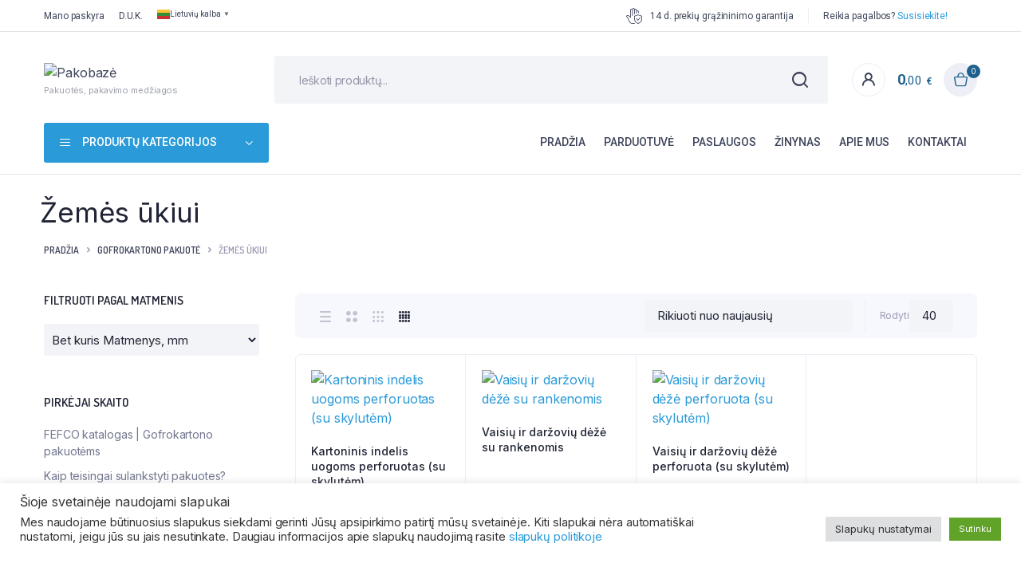

--- FILE ---
content_type: text/html; charset=UTF-8
request_url: https://pakobaze.lt/produkto-kategorija/gofrokartono-pakuote/zemes-ukiui/
body_size: 63266
content:
<!DOCTYPE html>
<html lang="lt-LT">
<head>
	<meta charset="UTF-8">
	<meta http-equiv="X-UA-Compatible" content="IE=edge">
	<meta name="viewport" content="width=device-width, initial-scale=1.0,maximum-scale=1">

	<meta name='robots' content='index, follow, max-image-preview:large, max-snippet:-1, max-video-preview:-1' />
	<style>img:is([sizes="auto" i], [sizes^="auto," i]) { contain-intrinsic-size: 3000px 1500px }</style>
	
	<!-- This site is optimized with the Yoast SEO Premium plugin v22.6 (Yoast SEO v26.2) - https://yoast.com/wordpress/plugins/seo/ -->
	<title>Žemės ūkiui - pakuotės, dėžutės, indeliai</title>
	<meta name="description" content="Įvairių matmenų vaisių ir daržovių dėžės internetu. Kartoninės dėžės daržovėms, kartoniniai indeliai uogoms. Pakuotės ir dėžutės žemės ūkiui ir jos gėrybėms" />
	<link rel="canonical" href="https://pakobaze.lt/produkto-kategorija/gofrokartono-pakuote/zemes-ukiui/" />
	<meta property="og:locale" content="lt_LT" />
	<meta property="og:type" content="article" />
	<meta property="og:title" content="Žemės ūkiui Archives" />
	<meta property="og:description" content="Įvairių matmenų vaisių ir daržovių dėžės internetu. Kartoninės dėžės daržovėms, kartoniniai indeliai uogoms. Pakuotės ir dėžutės žemės ūkiui ir jos gėrybėms" />
	<meta property="og:url" content="https://pakobaze.lt/produkto-kategorija/gofrokartono-pakuote/zemes-ukiui/" />
	<meta property="og:site_name" content="Pakobazė" />
	<meta property="og:image" content="http://pakobaze.lt/wp-content/uploads/2023/03/red-fresh-tomatoes-gathered-into-cardboaard-boxes-purchasing-300x200.jpg" />
	<script type="application/ld+json" class="yoast-schema-graph">{"@context":"https://schema.org","@graph":[{"@type":"CollectionPage","@id":"https://pakobaze.lt/produkto-kategorija/gofrokartono-pakuote/zemes-ukiui/","url":"https://pakobaze.lt/produkto-kategorija/gofrokartono-pakuote/zemes-ukiui/","name":"Žemės ūkiui - pakuotės, dėžutės, indeliai","isPartOf":{"@id":"https://pakobaze.lt/#website"},"primaryImageOfPage":{"@id":"https://pakobaze.lt/produkto-kategorija/gofrokartono-pakuote/zemes-ukiui/#primaryimage"},"image":{"@id":"https://pakobaze.lt/produkto-kategorija/gofrokartono-pakuote/zemes-ukiui/#primaryimage"},"thumbnailUrl":"https://pakobaze.lt/wp-content/uploads/2022/05/uogoms-indelis.jpg","description":"Įvairių matmenų vaisių ir daržovių dėžės internetu. Kartoninės dėžės daržovėms, kartoniniai indeliai uogoms. Pakuotės ir dėžutės žemės ūkiui ir jos gėrybėms","breadcrumb":{"@id":"https://pakobaze.lt/produkto-kategorija/gofrokartono-pakuote/zemes-ukiui/#breadcrumb"},"inLanguage":"lt-LT"},{"@type":"ImageObject","inLanguage":"lt-LT","@id":"https://pakobaze.lt/produkto-kategorija/gofrokartono-pakuote/zemes-ukiui/#primaryimage","url":"https://pakobaze.lt/wp-content/uploads/2022/05/uogoms-indelis.jpg","contentUrl":"https://pakobaze.lt/wp-content/uploads/2022/05/uogoms-indelis.jpg","width":1704,"height":1704,"caption":"kartoninis-indelis-uogoms"},{"@type":"BreadcrumbList","@id":"https://pakobaze.lt/produkto-kategorija/gofrokartono-pakuote/zemes-ukiui/#breadcrumb","itemListElement":[{"@type":"ListItem","position":1,"name":"Pagrindinis","item":"https://pakobaze.lt/"},{"@type":"ListItem","position":2,"name":"Gofrokartono pakuotė","item":"https://pakobaze.lt/produkto-kategorija/gofrokartono-pakuote/"},{"@type":"ListItem","position":3,"name":"Žemės ūkiui"}]},{"@type":"WebSite","@id":"https://pakobaze.lt/#website","url":"https://pakobaze.lt/","name":"Pakobazė","description":"Pakuotės ir pakavimo medžiagos","publisher":{"@id":"https://pakobaze.lt/#organization"},"alternateName":"Pakobaze","potentialAction":[{"@type":"SearchAction","target":{"@type":"EntryPoint","urlTemplate":"https://pakobaze.lt/?s={search_term_string}"},"query-input":{"@type":"PropertyValueSpecification","valueRequired":true,"valueName":"search_term_string"}}],"inLanguage":"lt-LT"},{"@type":"Organization","@id":"https://pakobaze.lt/#organization","name":"Pakobaze","url":"https://pakobaze.lt/","logo":{"@type":"ImageObject","inLanguage":"lt-LT","@id":"https://pakobaze.lt/#/schema/logo/image/","url":"https://pakobaze.lt/wp-content/uploads/2021/09/Pakobaze_Color_JPEG-scaled.jpg","contentUrl":"https://pakobaze.lt/wp-content/uploads/2021/09/Pakobaze_Color_JPEG-scaled.jpg","width":2048,"height":1024,"caption":"Pakobaze"},"image":{"@id":"https://pakobaze.lt/#/schema/logo/image/"},"sameAs":["https://www.facebook.com/pakobaze"],"description":"Pakuotės, gofrokartono pakuotės, kartoninės pakuotės, dėžės ir dėžutės, individuali gamyba, pakavimo medžiagas. Elektroninė parduotuvė ir pakuočių gamyba.","email":"info@pakobaze.lt","telephone":"+37066424041","legalName":"UAB Pakomega"}]}</script>
	<!-- / Yoast SEO Premium plugin. -->


<link rel='dns-prefetch' href='//www.googletagmanager.com' />
<link rel='dns-prefetch' href='//fonts.googleapis.com' />
<link rel='dns-prefetch' href='//pagead2.googlesyndication.com' />
<link rel='stylesheet' id='font-awesome-css' href='https://pakobaze.lt/wp-content/plugins/elementor/assets/lib/font-awesome/css/font-awesome.min.css?ver=4.7.0' type='text/css' media='all' />
<link rel='stylesheet' id='berocket_aapf_widget-style-css' href='https://pakobaze.lt/wp-content/plugins/woocommerce-ajax-filters/assets/frontend/css/fullmain.min.css?ver=1.6.9.4' type='text/css' media='all' />
<link rel='stylesheet' id='dashicons-css' href='https://pakobaze.lt/wp-includes/css/dashicons.min.css?ver=6.8.2' type='text/css' media='all' />
<link rel='stylesheet' id='elusive-css' href='https://pakobaze.lt/wp-content/plugins/menu-icons/vendor/codeinwp/icon-picker/css/types/elusive.min.css?ver=2.0' type='text/css' media='all' />
<link rel='stylesheet' id='menu-icon-font-awesome-css' href='https://pakobaze.lt/wp-content/plugins/menu-icons/css/fontawesome/css/all.min.css?ver=5.15.4' type='text/css' media='all' />
<link rel='stylesheet' id='foundation-icons-css' href='https://pakobaze.lt/wp-content/plugins/menu-icons/vendor/codeinwp/icon-picker/css/types/foundation-icons.min.css?ver=3.0' type='text/css' media='all' />
<link rel='stylesheet' id='genericons-css' href='https://pakobaze.lt/wp-content/plugins/menu-icons/vendor/codeinwp/icon-picker/css/types/genericons.min.css?ver=3.4' type='text/css' media='all' />
<link rel='stylesheet' id='menu-icons-extra-css' href='https://pakobaze.lt/wp-content/plugins/menu-icons/css/extra.min.css?ver=0.13.19' type='text/css' media='all' />
<link rel='stylesheet' id='wp-block-library-css' href='https://pakobaze.lt/wp-includes/css/dist/block-library/style.min.css?ver=6.8.2' type='text/css' media='all' />
<style id='classic-theme-styles-inline-css' type='text/css'>
/*! This file is auto-generated */
.wp-block-button__link{color:#fff;background-color:#32373c;border-radius:9999px;box-shadow:none;text-decoration:none;padding:calc(.667em + 2px) calc(1.333em + 2px);font-size:1.125em}.wp-block-file__button{background:#32373c;color:#fff;text-decoration:none}
</style>
<style id='getwooplugins-attribute-filter-style-inline-css' type='text/css'>
/*!
 * Variation Swatches for WooCommerce - PRO
 *
 * Author: Emran Ahmed ( emran.bd.08@gmail.com )
 * Date: 11/09/2025, 05:20:28 pm
 * Released under the GPLv3 license.
 */
.storepress-search-list-wrapper{display:flex;flex-direction:column;gap:1px}.storepress-components-search-control{margin-bottom:0!important;position:relative}.storepress-components-search-control input[type=search].storepress-components-search-control__input{background:#f0f0f0;border:none;border-radius:2px;box-shadow:0 0 0 transparent;display:block;font-family:-apple-system,BlinkMacSystemFont,Segoe UI,Roboto,Oxygen-Sans,Ubuntu,Cantarell,Helvetica Neue,sans-serif;font-size:16px;height:48px;line-height:normal;margin-left:0;margin-right:0;padding:16px 48px 16px 16px;transition:box-shadow .1s linear;width:100%}@media(prefers-reduced-motion:reduce){.storepress-components-search-control input[type=search].storepress-components-search-control__input{transition-delay:0s;transition-duration:0s}}@media(min-width:600px){.storepress-components-search-control input[type=search].storepress-components-search-control__input{font-size:13px;line-height:normal}}.storepress-components-search-control input[type=search].storepress-components-search-control__input:focus{border-color:var(--wp-admin-theme-color);box-shadow:0 0 0 .5px var(--wp-admin-theme-color);outline:2px solid transparent}.storepress-components-search-control input[type=search].storepress-components-search-control__input::-webkit-input-placeholder{color:rgba(30,30,30,.62)}.storepress-components-search-control input[type=search].storepress-components-search-control__input::-moz-placeholder{color:rgba(30,30,30,.62);opacity:1}.storepress-components-search-control input[type=search].storepress-components-search-control__input:-ms-input-placeholder{color:rgba(30,30,30,.62)}@media(min-width:600px){.storepress-components-search-control input[type=search].storepress-components-search-control__input{font-size:13px}}.storepress-components-search-control input[type=search].storepress-components-search-control__input:focus{background:#fff;box-shadow:inset 0 0 0 var(--wp-admin-border-width-focus) var(--wp-components-color-accent,var(--wp-admin-theme-color,#3858e9))}.storepress-components-search-control input[type=search].storepress-components-search-control__input::-moz-placeholder{color:#757575}.storepress-components-search-control input[type=search].storepress-components-search-control__input::placeholder{color:#757575}.storepress-components-search-control input[type=search].storepress-components-search-control__input::-webkit-search-cancel-button,.storepress-components-search-control input[type=search].storepress-components-search-control__input::-webkit-search-decoration,.storepress-components-search-control input[type=search].storepress-components-search-control__input::-webkit-search-results-button,.storepress-components-search-control input[type=search].storepress-components-search-control__input::-webkit-search-results-decoration{-webkit-appearance:none}.storepress-components-search-control__icon{align-items:center;bottom:0;display:flex;justify-content:center;position:absolute;right:12px;top:0;width:24px}.storepress-components-search-control__icon>svg{margin:8px 0}.storepress-components-search-control__input-wrapper{position:relative}.storepress-search-list-search-result-wrapper{border:1px solid #f0f0f0}.storepress-search-list-search-result-wrapper li,.storepress-search-list-search-result-wrapper ul{list-style:none;margin:0;padding:0}.storepress-search-list-search-result-wrapper ul{border:1px solid #f0f0f0;max-height:40vh;overflow:auto}.storepress-search-list-search-result-wrapper li{align-items:center;border-bottom:1px solid #f0f0f0;color:#2f2f2f;display:flex;font-family:-apple-system,BlinkMacSystemFont,Segoe UI,Roboto,Oxygen-Sans,Ubuntu,Cantarell,Helvetica Neue,sans-serif;font-size:13px;gap:5px;padding:8px}.storepress-search-list-search-result-wrapper li.selected,.storepress-search-list-search-result-wrapper li:hover{background-color:#f0f0f0}.storepress-search-list-search-result-wrapper li:last-child{border-bottom:none}.storepress-search-list-search-result-wrapper li input{height:20px;margin:0;padding:0;width:20px}.storepress-search-list-search-result-wrapper li input[type=radio]{-webkit-appearance:auto;box-shadow:none}.storepress-search-list-search-result-wrapper li input[type=radio]:before{display:none}.storepress-search-list-search-result-wrapper li .storepress-search-list-search-result-item{background-color:#fff}.storepress-search-list-search-result-wrapper li .storepress-search-list-search-result-item__label{cursor:pointer}.storepress-search-list-search-result-wrapper li .storepress-search-list-search-result-item__title{box-sizing:content-box;height:20px;padding:4px}.storepress-search-list-search-result-wrapper li .storepress-search-list-search-result-item__meta{background-color:#ddd;border-radius:5px;padding:4px}
.wp-block-getwooplugins-attribute-filter .filter-items{display:flex;flex-direction:column;float:none!important;gap:10px;margin:0;padding:0}.wp-block-getwooplugins-attribute-filter .filter-items li{list-style:none}.wp-block-getwooplugins-attribute-filter .filter-items.enabled-filter-display-limit-mode .filter-item:not(.selected):nth-child(n+10){display:none!important}.wp-block-getwooplugins-attribute-filter .filter-items.enabled-filter-display-limit-mode .filter-item-more{align-self:flex-end;display:flex}.wp-block-getwooplugins-attribute-filter.is-style-button .filter-items.enabled-filter-display-limit-mode .filter-item-more{align-items:center;align-self:auto}.wp-block-getwooplugins-attribute-filter .filter-item-more{display:none}.wp-block-getwooplugins-attribute-filter .filter-item{align-items:center;display:flex;flex-direction:row;gap:10px;justify-content:space-between}.wp-block-getwooplugins-attribute-filter .filter-item .item{border:2px solid #fff;box-shadow:var(--wvs-item-box-shadow,0 0 0 1px #a8a8a8);box-sizing:border-box;display:block;height:100%;transition:box-shadow .2s ease;width:100%}.wp-block-getwooplugins-attribute-filter .filter-item .item:hover{box-shadow:var(--wvs-hover-item-box-shadow,0 0 0 3px #ddd)}.wp-block-getwooplugins-attribute-filter .filter-item .text{display:inline-block;font-size:.875em}.wp-block-getwooplugins-attribute-filter .filter-item.style-squared .count,.wp-block-getwooplugins-attribute-filter .filter-item.style-squared .item{border-radius:3px}.wp-block-getwooplugins-attribute-filter .filter-item.style-rounded .item{border-radius:100%}.wp-block-getwooplugins-attribute-filter .filter-item.style-rounded .count{border-radius:12px}.wp-block-getwooplugins-attribute-filter .filter-item-wrapper{align-items:center;display:flex;gap:10px}.wp-block-getwooplugins-attribute-filter .filter-item-contents{display:flex;height:var(--wvs-archive-product-item-height,30px);justify-content:center;position:relative;width:var(--wvs-archive-product-item-width,30px)}.wp-block-getwooplugins-attribute-filter .filter-item .count{border:1px solid rgba(0,0,0,.102);color:#000;font-size:12px;line-height:10px;min-width:10px;padding:5px;text-align:center}.wp-block-getwooplugins-attribute-filter .filter-item-inner{width:100%}.wp-block-getwooplugins-attribute-filter .filter-item.selected{order:-1}.wp-block-getwooplugins-attribute-filter .filter-item.selected .item{box-shadow:var(--wvs-selected-item-box-shadow,0 0 0 2px #000)}.wp-block-getwooplugins-attribute-filter .filter-item.selected .filter-item-inner:before{background-image:var(--wvs-tick);background-position:50%;background-repeat:no-repeat;background-size:60%;content:" ";display:block;height:100%;position:absolute;width:100%}.wp-block-getwooplugins-attribute-filter .filter-item.selected .count{background:#000;border:1px solid #000;color:#fff}.wp-block-getwooplugins-attribute-filter.is-style-button .filter-items{flex-direction:row;flex-wrap:wrap}.wp-block-getwooplugins-attribute-filter.is-style-button .filter-item{border:1px solid rgba(0,0,0,.102);border-radius:3px;margin:0;padding:5px 8px 5px 5px}.wp-block-getwooplugins-attribute-filter.is-style-button .filter-item.style-rounded{border-radius:40px}.wp-block-getwooplugins-attribute-filter.is-style-button .filter-item.selected{border:1px solid #000}

</style>
<style id='global-styles-inline-css' type='text/css'>
:root{--wp--preset--aspect-ratio--square: 1;--wp--preset--aspect-ratio--4-3: 4/3;--wp--preset--aspect-ratio--3-4: 3/4;--wp--preset--aspect-ratio--3-2: 3/2;--wp--preset--aspect-ratio--2-3: 2/3;--wp--preset--aspect-ratio--16-9: 16/9;--wp--preset--aspect-ratio--9-16: 9/16;--wp--preset--color--black: #000000;--wp--preset--color--cyan-bluish-gray: #abb8c3;--wp--preset--color--white: #ffffff;--wp--preset--color--pale-pink: #f78da7;--wp--preset--color--vivid-red: #cf2e2e;--wp--preset--color--luminous-vivid-orange: #ff6900;--wp--preset--color--luminous-vivid-amber: #fcb900;--wp--preset--color--light-green-cyan: #7bdcb5;--wp--preset--color--vivid-green-cyan: #00d084;--wp--preset--color--pale-cyan-blue: #8ed1fc;--wp--preset--color--vivid-cyan-blue: #0693e3;--wp--preset--color--vivid-purple: #9b51e0;--wp--preset--gradient--vivid-cyan-blue-to-vivid-purple: linear-gradient(135deg,rgba(6,147,227,1) 0%,rgb(155,81,224) 100%);--wp--preset--gradient--light-green-cyan-to-vivid-green-cyan: linear-gradient(135deg,rgb(122,220,180) 0%,rgb(0,208,130) 100%);--wp--preset--gradient--luminous-vivid-amber-to-luminous-vivid-orange: linear-gradient(135deg,rgba(252,185,0,1) 0%,rgba(255,105,0,1) 100%);--wp--preset--gradient--luminous-vivid-orange-to-vivid-red: linear-gradient(135deg,rgba(255,105,0,1) 0%,rgb(207,46,46) 100%);--wp--preset--gradient--very-light-gray-to-cyan-bluish-gray: linear-gradient(135deg,rgb(238,238,238) 0%,rgb(169,184,195) 100%);--wp--preset--gradient--cool-to-warm-spectrum: linear-gradient(135deg,rgb(74,234,220) 0%,rgb(151,120,209) 20%,rgb(207,42,186) 40%,rgb(238,44,130) 60%,rgb(251,105,98) 80%,rgb(254,248,76) 100%);--wp--preset--gradient--blush-light-purple: linear-gradient(135deg,rgb(255,206,236) 0%,rgb(152,150,240) 100%);--wp--preset--gradient--blush-bordeaux: linear-gradient(135deg,rgb(254,205,165) 0%,rgb(254,45,45) 50%,rgb(107,0,62) 100%);--wp--preset--gradient--luminous-dusk: linear-gradient(135deg,rgb(255,203,112) 0%,rgb(199,81,192) 50%,rgb(65,88,208) 100%);--wp--preset--gradient--pale-ocean: linear-gradient(135deg,rgb(255,245,203) 0%,rgb(182,227,212) 50%,rgb(51,167,181) 100%);--wp--preset--gradient--electric-grass: linear-gradient(135deg,rgb(202,248,128) 0%,rgb(113,206,126) 100%);--wp--preset--gradient--midnight: linear-gradient(135deg,rgb(2,3,129) 0%,rgb(40,116,252) 100%);--wp--preset--font-size--small: 13px;--wp--preset--font-size--medium: 20px;--wp--preset--font-size--large: 36px;--wp--preset--font-size--x-large: 42px;--wp--preset--spacing--20: 0.44rem;--wp--preset--spacing--30: 0.67rem;--wp--preset--spacing--40: 1rem;--wp--preset--spacing--50: 1.5rem;--wp--preset--spacing--60: 2.25rem;--wp--preset--spacing--70: 3.38rem;--wp--preset--spacing--80: 5.06rem;--wp--preset--shadow--natural: 6px 6px 9px rgba(0, 0, 0, 0.2);--wp--preset--shadow--deep: 12px 12px 50px rgba(0, 0, 0, 0.4);--wp--preset--shadow--sharp: 6px 6px 0px rgba(0, 0, 0, 0.2);--wp--preset--shadow--outlined: 6px 6px 0px -3px rgba(255, 255, 255, 1), 6px 6px rgba(0, 0, 0, 1);--wp--preset--shadow--crisp: 6px 6px 0px rgba(0, 0, 0, 1);}:where(.is-layout-flex){gap: 0.5em;}:where(.is-layout-grid){gap: 0.5em;}body .is-layout-flex{display: flex;}.is-layout-flex{flex-wrap: wrap;align-items: center;}.is-layout-flex > :is(*, div){margin: 0;}body .is-layout-grid{display: grid;}.is-layout-grid > :is(*, div){margin: 0;}:where(.wp-block-columns.is-layout-flex){gap: 2em;}:where(.wp-block-columns.is-layout-grid){gap: 2em;}:where(.wp-block-post-template.is-layout-flex){gap: 1.25em;}:where(.wp-block-post-template.is-layout-grid){gap: 1.25em;}.has-black-color{color: var(--wp--preset--color--black) !important;}.has-cyan-bluish-gray-color{color: var(--wp--preset--color--cyan-bluish-gray) !important;}.has-white-color{color: var(--wp--preset--color--white) !important;}.has-pale-pink-color{color: var(--wp--preset--color--pale-pink) !important;}.has-vivid-red-color{color: var(--wp--preset--color--vivid-red) !important;}.has-luminous-vivid-orange-color{color: var(--wp--preset--color--luminous-vivid-orange) !important;}.has-luminous-vivid-amber-color{color: var(--wp--preset--color--luminous-vivid-amber) !important;}.has-light-green-cyan-color{color: var(--wp--preset--color--light-green-cyan) !important;}.has-vivid-green-cyan-color{color: var(--wp--preset--color--vivid-green-cyan) !important;}.has-pale-cyan-blue-color{color: var(--wp--preset--color--pale-cyan-blue) !important;}.has-vivid-cyan-blue-color{color: var(--wp--preset--color--vivid-cyan-blue) !important;}.has-vivid-purple-color{color: var(--wp--preset--color--vivid-purple) !important;}.has-black-background-color{background-color: var(--wp--preset--color--black) !important;}.has-cyan-bluish-gray-background-color{background-color: var(--wp--preset--color--cyan-bluish-gray) !important;}.has-white-background-color{background-color: var(--wp--preset--color--white) !important;}.has-pale-pink-background-color{background-color: var(--wp--preset--color--pale-pink) !important;}.has-vivid-red-background-color{background-color: var(--wp--preset--color--vivid-red) !important;}.has-luminous-vivid-orange-background-color{background-color: var(--wp--preset--color--luminous-vivid-orange) !important;}.has-luminous-vivid-amber-background-color{background-color: var(--wp--preset--color--luminous-vivid-amber) !important;}.has-light-green-cyan-background-color{background-color: var(--wp--preset--color--light-green-cyan) !important;}.has-vivid-green-cyan-background-color{background-color: var(--wp--preset--color--vivid-green-cyan) !important;}.has-pale-cyan-blue-background-color{background-color: var(--wp--preset--color--pale-cyan-blue) !important;}.has-vivid-cyan-blue-background-color{background-color: var(--wp--preset--color--vivid-cyan-blue) !important;}.has-vivid-purple-background-color{background-color: var(--wp--preset--color--vivid-purple) !important;}.has-black-border-color{border-color: var(--wp--preset--color--black) !important;}.has-cyan-bluish-gray-border-color{border-color: var(--wp--preset--color--cyan-bluish-gray) !important;}.has-white-border-color{border-color: var(--wp--preset--color--white) !important;}.has-pale-pink-border-color{border-color: var(--wp--preset--color--pale-pink) !important;}.has-vivid-red-border-color{border-color: var(--wp--preset--color--vivid-red) !important;}.has-luminous-vivid-orange-border-color{border-color: var(--wp--preset--color--luminous-vivid-orange) !important;}.has-luminous-vivid-amber-border-color{border-color: var(--wp--preset--color--luminous-vivid-amber) !important;}.has-light-green-cyan-border-color{border-color: var(--wp--preset--color--light-green-cyan) !important;}.has-vivid-green-cyan-border-color{border-color: var(--wp--preset--color--vivid-green-cyan) !important;}.has-pale-cyan-blue-border-color{border-color: var(--wp--preset--color--pale-cyan-blue) !important;}.has-vivid-cyan-blue-border-color{border-color: var(--wp--preset--color--vivid-cyan-blue) !important;}.has-vivid-purple-border-color{border-color: var(--wp--preset--color--vivid-purple) !important;}.has-vivid-cyan-blue-to-vivid-purple-gradient-background{background: var(--wp--preset--gradient--vivid-cyan-blue-to-vivid-purple) !important;}.has-light-green-cyan-to-vivid-green-cyan-gradient-background{background: var(--wp--preset--gradient--light-green-cyan-to-vivid-green-cyan) !important;}.has-luminous-vivid-amber-to-luminous-vivid-orange-gradient-background{background: var(--wp--preset--gradient--luminous-vivid-amber-to-luminous-vivid-orange) !important;}.has-luminous-vivid-orange-to-vivid-red-gradient-background{background: var(--wp--preset--gradient--luminous-vivid-orange-to-vivid-red) !important;}.has-very-light-gray-to-cyan-bluish-gray-gradient-background{background: var(--wp--preset--gradient--very-light-gray-to-cyan-bluish-gray) !important;}.has-cool-to-warm-spectrum-gradient-background{background: var(--wp--preset--gradient--cool-to-warm-spectrum) !important;}.has-blush-light-purple-gradient-background{background: var(--wp--preset--gradient--blush-light-purple) !important;}.has-blush-bordeaux-gradient-background{background: var(--wp--preset--gradient--blush-bordeaux) !important;}.has-luminous-dusk-gradient-background{background: var(--wp--preset--gradient--luminous-dusk) !important;}.has-pale-ocean-gradient-background{background: var(--wp--preset--gradient--pale-ocean) !important;}.has-electric-grass-gradient-background{background: var(--wp--preset--gradient--electric-grass) !important;}.has-midnight-gradient-background{background: var(--wp--preset--gradient--midnight) !important;}.has-small-font-size{font-size: var(--wp--preset--font-size--small) !important;}.has-medium-font-size{font-size: var(--wp--preset--font-size--medium) !important;}.has-large-font-size{font-size: var(--wp--preset--font-size--large) !important;}.has-x-large-font-size{font-size: var(--wp--preset--font-size--x-large) !important;}
:where(.wp-block-post-template.is-layout-flex){gap: 1.25em;}:where(.wp-block-post-template.is-layout-grid){gap: 1.25em;}
:where(.wp-block-columns.is-layout-flex){gap: 2em;}:where(.wp-block-columns.is-layout-grid){gap: 2em;}
:root :where(.wp-block-pullquote){font-size: 1.5em;line-height: 1.6;}
</style>
<link rel='stylesheet' id='contact-form-7-css' href='https://pakobaze.lt/wp-content/plugins/contact-form-7/includes/css/styles.css?ver=6.1.2' type='text/css' media='all' />
<link rel='stylesheet' id='cookie-law-info-css' href='https://pakobaze.lt/wp-content/plugins/cookie-law-info/legacy/public/css/cookie-law-info-public.css?ver=3.3.6' type='text/css' media='all' />
<link rel='stylesheet' id='cookie-law-info-gdpr-css' href='https://pakobaze.lt/wp-content/plugins/cookie-law-info/legacy/public/css/cookie-law-info-gdpr.css?ver=3.3.6' type='text/css' media='all' />
<link rel='stylesheet' id='wpa-css-css' href='https://pakobaze.lt/wp-content/plugins/honeypot/includes/css/wpa.css?ver=2.3.04' type='text/css' media='all' />
<style id='woocommerce-inline-inline-css' type='text/css'>
.woocommerce form .form-row .required { visibility: visible; }
</style>
<link rel='stylesheet' id='xs-front-style-css' href='https://pakobaze.lt/wp-content/plugins/wp-social/assets/css/frontend.css?ver=3.1.3' type='text/css' media='all' />
<link rel='stylesheet' id='xs_login_font_login_css-css' href='https://pakobaze.lt/wp-content/plugins/wp-social/assets/css/font-icon.css?ver=3.1.3' type='text/css' media='all' />
<link rel='stylesheet' id='klb-single-ajax-css' href='https://pakobaze.lt/wp-content/plugins/bacola-core/woocommerce-filter/single-ajax/css/single-ajax.css?ver=1.0' type='text/css' media='all' />
<link rel='stylesheet' id='klb-notice-ajax-css' href='https://pakobaze.lt/wp-content/plugins/bacola-core/woocommerce-filter/notice-ajax/css/notice-ajax.css?ver=1.0' type='text/css' media='all' />
<link rel='stylesheet' id='klb-free-shipping-css' href='https://pakobaze.lt/wp-content/plugins/bacola-core/woocommerce-filter/shipping-progress-bar/css/free-shipping.css?ver=1.0' type='text/css' media='all' />
<link rel='stylesheet' id='bacola-ajax-search-css' href='https://pakobaze.lt/wp-content/plugins/bacola-core/woocommerce-filter/ajax-search/css/ajax-search.css?ver=1.0' type='text/css' media='all' />
<link rel='stylesheet' id='woo-variation-swatches-css' href='https://pakobaze.lt/wp-content/plugins/woo-variation-swatches/assets/css/frontend.min.css?ver=1758267672' type='text/css' media='all' />
<style id='woo-variation-swatches-inline-css' type='text/css'>
:root {
--wvs-tick:url("data:image/svg+xml;utf8,%3Csvg filter='drop-shadow(0px 0px 2px rgb(0 0 0 / .8))' xmlns='http://www.w3.org/2000/svg'  viewBox='0 0 30 30'%3E%3Cpath fill='none' stroke='%23ffffff' stroke-linecap='round' stroke-linejoin='round' stroke-width='4' d='M4 16L11 23 27 7'/%3E%3C/svg%3E");

--wvs-cross:url("data:image/svg+xml;utf8,%3Csvg filter='drop-shadow(0px 0px 5px rgb(255 255 255 / .6))' xmlns='http://www.w3.org/2000/svg' width='72px' height='72px' viewBox='0 0 24 24'%3E%3Cpath fill='none' stroke='%23ff0000' stroke-linecap='round' stroke-width='0.6' d='M5 5L19 19M19 5L5 19'/%3E%3C/svg%3E");
--wvs-position:flex-start;
--wvs-single-product-large-item-width:40px;
--wvs-single-product-large-item-height:40px;
--wvs-single-product-large-item-font-size:16px;
--wvs-single-product-item-width:30px;
--wvs-single-product-item-height:30px;
--wvs-single-product-item-font-size:16px;
--wvs-archive-product-item-width:30px;
--wvs-archive-product-item-height:30px;
--wvs-archive-product-item-font-size:16px;
--wvs-tooltip-background-color:#333333;
--wvs-tooltip-text-color:#FFFFFF;
--wvs-item-box-shadow:0 0 0 1px #a8a8a8;
--wvs-item-background-color:#FFFFFF;
--wvs-item-text-color:#000000;
--wvs-hover-item-box-shadow:0 0 0 3px #DDDDDD;
--wvs-hover-item-background-color:#FFFFFF;
--wvs-hover-item-text-color:#000000;
--wvs-selected-item-box-shadow:0 0 0 2px #000000;
--wvs-selected-item-background-color:#FFFFFF;
--wvs-selected-item-text-color:#000000}
</style>
<link rel='stylesheet' id='brands-styles-css' href='https://pakobaze.lt/wp-content/plugins/woocommerce/assets/css/brands.css?ver=10.1.2' type='text/css' media='all' />
<link rel='preload' as='font' type='font/woff2' crossorigin='anonymous' id='tinvwl-webfont-font-css' href='https://pakobaze.lt/wp-content/plugins/ti-woocommerce-wishlist/assets/fonts/tinvwl-webfont.woff2?ver=xu2uyi'  media='all' />
<link rel='stylesheet' id='tinvwl-webfont-css' href='https://pakobaze.lt/wp-content/plugins/ti-woocommerce-wishlist/assets/css/webfont.min.css?ver=2.10.0' type='text/css' media='all' />
<link rel='stylesheet' id='tinvwl-css' href='https://pakobaze.lt/wp-content/plugins/ti-woocommerce-wishlist/assets/css/public.min.css?ver=2.10.0' type='text/css' media='all' />
<link rel='stylesheet' id='bootstrap-css' href='https://pakobaze.lt/wp-content/themes/bacola/assets/css/bootstrap.min.css?ver=1.4.8' type='text/css' media='all' />
<link rel='stylesheet' id='select2-css' href='https://pakobaze.lt/wp-content/plugins/woocommerce-ajax-filters/assets/frontend/css/select2.min.css?ver=6.8.2' type='text/css' media='all' />
<link rel='stylesheet' id='bacola-base-css' href='https://pakobaze.lt/wp-content/themes/bacola/assets/css/base.css?ver=1.4.8' type='text/css' media='all' />
<link rel='stylesheet' id='bacola-font-dmsans-css' href='//fonts.googleapis.com/css2?family=Inter:wght@100;200;300;400;500;600;700;800;900&#038;subset=latin,latin-ext' type='text/css' media='all' />
<link rel='stylesheet' id='bacola-font-crimson-css' href='//fonts.googleapis.com/css2?family=Dosis:wght@200;300;400;500;600;700;800&#038;subset=latin,latin-ext' type='text/css' media='all' />
<link rel='stylesheet' id='bacola-style-css' href='https://pakobaze.lt/wp-content/themes/bacola-child/style.css?ver=6.8.2' type='text/css' media='all' />
<link rel='stylesheet' id='elementor-icons-css' href='https://pakobaze.lt/wp-content/plugins/elementor/assets/lib/eicons/css/elementor-icons.min.css?ver=5.31.0' type='text/css' media='all' />
<link rel='stylesheet' id='elementor-frontend-css' href='https://pakobaze.lt/wp-content/plugins/elementor/assets/css/frontend.min.css?ver=3.25.4' type='text/css' media='all' />
<style id='elementor-frontend-inline-css' type='text/css'>
.elementor-kit-46{--e-global-color-primary:#2A9AD8;--e-global-color-accent:#37B64A;--e-global-color-secondary:#54595F;--e-global-color-text:#7A7A7A;--e-global-color-135aebb:#1D608D;--e-global-color-383fc4b:#EDEEF6;--e-global-color-449ef7f:#247CB2;--e-global-typography-primary-font-family:"Roboto";--e-global-typography-primary-font-weight:500;--e-global-typography-secondary-font-family:"Roboto Slab";--e-global-typography-secondary-font-weight:400;--e-global-typography-text-font-family:"Roboto";--e-global-typography-text-font-weight:400;--e-global-typography-accent-font-family:"Roboto";--e-global-typography-accent-font-weight:500;}.elementor-kit-46 e-page-transition{background-color:#FFBC7D;}.elementor-kit-46 button,.elementor-kit-46 input[type="button"],.elementor-kit-46 input[type="submit"],.elementor-kit-46 .elementor-button{font-family:var( --e-global-typography-primary-font-family ), Sans-serif;font-weight:var( --e-global-typography-primary-font-weight );border-radius:3px 3px 3px 3px;}.elementor-section.elementor-section-boxed > .elementor-container{max-width:1200px;}.e-con{--container-max-width:1200px;}.elementor-widget:not(:last-child){margin-block-end:20px;}.elementor-element{--widgets-spacing:20px 20px;}{}h1.entry-title{display:var(--page-title-display);}@media(max-width:1024px){.elementor-section.elementor-section-boxed > .elementor-container{max-width:1024px;}.e-con{--container-max-width:1024px;}}@media(max-width:767px){.elementor-section.elementor-section-boxed > .elementor-container{max-width:767px;}.e-con{--container-max-width:767px;}}
.elementor-9107 .elementor-element.elementor-element-1126e53 .module-banner.simple-text a{background-color:#FFEEF2;}.elementor-9107 .elementor-element.elementor-element-1126e53 .module-purchase-banner a{background-color:#FFEEF2;}.elementor-9107 .elementor-element.elementor-element-1126e53 .module-body .purchase-text , .elementor-9107 .elementor-element.elementor-element-1126e53 .module-body a{color:#ed174a;font-size:19px;}.elementor-9107 .elementor-element.elementor-element-1126e53 .purchase-code{color:#ED174A;}.elementor-9107 .elementor-element.elementor-element-1126e53 .purchase-description{color:var( --e-global-color-secondary );}#elementor-popup-modal-9107{background-color:rgba(0,0,0,.8);justify-content:center;align-items:center;pointer-events:all;}#elementor-popup-modal-9107 .dialog-message{width:640px;height:auto;}#elementor-popup-modal-9107 .dialog-close-button{display:flex;}#elementor-popup-modal-9107 .dialog-widget-content{box-shadow:2px 8px 23px 3px rgba(0,0,0,0.2);}
</style>
<link rel='stylesheet' id='swiper-css' href='https://pakobaze.lt/wp-content/plugins/elementor/assets/lib/swiper/v8/css/swiper.min.css?ver=8.4.5' type='text/css' media='all' />
<link rel='stylesheet' id='e-swiper-css' href='https://pakobaze.lt/wp-content/plugins/elementor/assets/css/conditionals/e-swiper.min.css?ver=3.25.4' type='text/css' media='all' />
<link rel='stylesheet' id='elementor-pro-css' href='https://pakobaze.lt/wp-content/plugins/elementor-pro/assets/css/frontend.min.css?ver=3.24.2' type='text/css' media='all' />
<link rel='stylesheet' id='uael-frontend-css' href='https://pakobaze.lt/wp-content/plugins/ultimate-elementor/assets/min-css/uael-frontend.min.css?ver=1.39.0' type='text/css' media='all' />
<link rel='stylesheet' id='uael-teammember-social-icons-css' href='https://pakobaze.lt/wp-content/plugins/elementor/assets/css/widget-social-icons.min.css?ver=3.24.0' type='text/css' media='all' />
<link rel='stylesheet' id='uael-social-share-icons-brands-css' href='https://pakobaze.lt/wp-content/plugins/elementor/assets/lib/font-awesome/css/brands.css?ver=5.15.3' type='text/css' media='all' />
<link rel='stylesheet' id='uael-social-share-icons-fontawesome-css' href='https://pakobaze.lt/wp-content/plugins/elementor/assets/lib/font-awesome/css/fontawesome.css?ver=5.15.3' type='text/css' media='all' />
<link rel='stylesheet' id='uael-nav-menu-icons-css' href='https://pakobaze.lt/wp-content/plugins/elementor/assets/lib/font-awesome/css/solid.css?ver=5.15.3' type='text/css' media='all' />
<link rel='stylesheet' id='wcmmq-front-style-css' href='https://pakobaze.lt/wp-content/plugins/woo-min-max-quantity-step-control-single/assets/css/wcmmq-front.css?ver=1.0.0' type='text/css' media='all' />
<link rel='stylesheet' id='parent-style-css' href='https://pakobaze.lt/wp-content/themes/bacola/style.css?ver=6.8.2' type='text/css' media='all' />
<link rel='stylesheet' id='bacola-child-style-css' href='https://pakobaze.lt/wp-content/themes/bacola-child/style.css?ver=1.2.7' type='text/css' media='all' />
<link rel='stylesheet' id='google-fonts-1-css' href='https://fonts.googleapis.com/css?family=Roboto%3A100%2C100italic%2C200%2C200italic%2C300%2C300italic%2C400%2C400italic%2C500%2C500italic%2C600%2C600italic%2C700%2C700italic%2C800%2C800italic%2C900%2C900italic%7CRoboto+Slab%3A100%2C100italic%2C200%2C200italic%2C300%2C300italic%2C400%2C400italic%2C500%2C500italic%2C600%2C600italic%2C700%2C700italic%2C800%2C800italic%2C900%2C900italic&#038;display=auto&#038;subset=latin-ext&#038;ver=6.8.2' type='text/css' media='all' />
<link rel="preconnect" href="https://fonts.gstatic.com/" crossorigin><script type="text/template" id="tmpl-variation-template">
	<div class="woocommerce-variation-description">{{{ data.variation.variation_description }}}</div>
	<div class="woocommerce-variation-price">{{{ data.variation.price_html }}}</div>
	<div class="woocommerce-variation-availability">{{{ data.variation.availability_html }}}</div>
</script>
<script type="text/template" id="tmpl-unavailable-variation-template">
	<p role="alert">Deja, šis produktas neprieinamas. Pasirinkite kitokią kombinaciją.</p>
</script>
<script type="text/javascript" src="https://pakobaze.lt/wp-includes/js/jquery/jquery.min.js?ver=3.7.1" id="jquery-core-js"></script>
<script type="text/javascript" src="https://pakobaze.lt/wp-includes/js/jquery/jquery-migrate.min.js?ver=3.4.1" id="jquery-migrate-js"></script>
<script type="text/javascript" src="https://pakobaze.lt/wp-includes/js/dist/hooks.min.js?ver=4d63a3d491d11ffd8ac6" id="wp-hooks-js"></script>
<script type="text/javascript" id="cookie-law-info-js-extra">
/* <![CDATA[ */
var Cli_Data = {"nn_cookie_ids":["_hjTLDTest","_hjAbsoluteSessionInProgress","cookielawinfo-checkbox-nasumo","cookielawinfo-checkbox-reklaminiai","cookielawinfo-checkbox-butini","_hjIncludedInSessionSample_3765661","woocommerce_recently_viewed","CookieLawInfoConsent","cookielawinfo-checkbox-funkciniai","cookielawinfo-checkbox-analitiniai","cookielawinfo-checkbox-kiti","_ga_*","_ga","_hjFirstSeen","_hjSessionUser_*","_hjSession_*","_fbp","_gid","_gat_gtag_UA_*"],"cookielist":[],"non_necessary_cookies":{"funkciniai":["_hjAbsoluteSessionInProgress"],"analitiniai":["_hjTLDTest","_ga_*","_ga","_hjFirstSeen","_hjSessionUser_*","_hjSession_*","_fbp","_gid","_gat_gtag_UA_*"],"kiti":["_hjIncludedInSessionSample_3765661","woocommerce_recently_viewed"],"butini":["CookieLawInfoConsent"]},"ccpaEnabled":"","ccpaRegionBased":"","ccpaBarEnabled":"","strictlyEnabled":["necessary","obligatoire"],"ccpaType":"gdpr","js_blocking":"1","custom_integration":"","triggerDomRefresh":"","secure_cookies":""};
var cli_cookiebar_settings = {"animate_speed_hide":"500","animate_speed_show":"500","background":"#FFF","border":"#b1a6a6c2","border_on":"","button_1_button_colour":"#61a229","button_1_button_hover":"#4e8221","button_1_link_colour":"#fff","button_1_as_button":"1","button_1_new_win":"","button_2_button_colour":"#333","button_2_button_hover":"#292929","button_2_link_colour":"#444","button_2_as_button":"","button_2_hidebar":"","button_3_button_colour":"#dedfe0","button_3_button_hover":"#b2b2b3","button_3_link_colour":"#333333","button_3_as_button":"1","button_3_new_win":"","button_4_button_colour":"#dedfe0","button_4_button_hover":"#b2b2b3","button_4_link_colour":"#333333","button_4_as_button":"1","button_7_button_colour":"#61a229","button_7_button_hover":"#4e8221","button_7_link_colour":"#fff","button_7_as_button":"1","button_7_new_win":"","font_family":"inherit","header_fix":"","notify_animate_hide":"1","notify_animate_show":"1","notify_div_id":"#cookie-law-info-bar","notify_position_horizontal":"right","notify_position_vertical":"bottom","scroll_close":"","scroll_close_reload":"","accept_close_reload":"","reject_close_reload":"","showagain_tab":"","showagain_background":"#fff","showagain_border":"#000","showagain_div_id":"#cookie-law-info-again","showagain_x_position":"100px","text":"#333333","show_once_yn":"","show_once":"10000","logging_on":"","as_popup":"","popup_overlay":"1","bar_heading_text":"\u0160ioje svetain\u0117je naudojami slapukai","cookie_bar_as":"banner","popup_showagain_position":"bottom-right","widget_position":"left"};
var log_object = {"ajax_url":"https:\/\/pakobaze.lt\/wp-admin\/admin-ajax.php"};
/* ]]> */
</script>
<script type="text/javascript" src="https://pakobaze.lt/wp-content/plugins/cookie-law-info/legacy/public/js/cookie-law-info-public.js?ver=3.3.6" id="cookie-law-info-js"></script>
<script type="text/javascript" src="https://pakobaze.lt/wp-includes/js/dist/vendor/wp-polyfill.min.js?ver=3.15.0" id="wp-polyfill-js"></script>
<script type="text/javascript" id="swp-js-js-extra">
/* <![CDATA[ */
var swp_data = {"replacements":{"megashop-coffee|My Cart||":"Mano krep\u0161elis","|Search|Search widget|":"Ie\u0161koti","megashop-coffee|Search||":"Ie\u0161koti","megashop-coffee|User Login||":"Prisijungti","megashop-coffee|SOLD OUT||":"I\u0160PARDUOTA","woocommerce|Coupon code.||":"Nuolaidos kodas.","woocommerce|Coupon code||":"Nuolaidos kodas","woocommerce|Enter code||":"\u012eveskite kod\u0105","woocommerce|Shipping method|shipping packages|":"Pristatymo b\u016bdas","woocommerce-pdf-invoices-packing-slips|Invoice Number:||":"S\u0105skaitos numeris:","woocommerce-pdf-invoices-packing-slips|Invoice Date:||":"S\u0105skaitos data:","woocommerce-pdf-invoices-packing-slips|Order Number:||":"U\u017esakymo numeris:","woocommerce|Payment method:||":"Mok\u0117jimo b\u016bdas:","print-invoices-packing-slip-labels-for-woocommerce|Invoice||":"U\u017dSAKYMAS","woocommerce-pdf-invoices-packing-slips|INVOICE||":"I\u0161ankstin\u0117 s\u0105skaita fakt\u016bra","woocommerce-pdf-invoices-packing-slips|Product||":"Produktas","woocommerce-pdf-invoices-packing-slips|Ship To:||":"Pristatymas adresu:","woocommerce-pdf-invoices-packing-slips|Price||":"Kaina","woocommerce-pdf-invoices-packing-slips|Weight:||":"Svoris:","woocommerce-pdf-invoices-packing-slips|Order Date:||":"U\u017esakymo data:","woocommerce-pdf-invoices-packing-slips|Invoice||":"I\u0161ankstin\u0117 s\u0105skaita fakt\u016bra","woocommerce-pdf-invoices-packing-slips|Quantity||":"Kiekis","print-invoices-packing-slip-labels-for-woocommerce|Payment Method||":"Mok\u0117jimo b\u016bdas","woocommerce-pdf-invoices-packing-slips|Payment Method:||":"Mok\u0117jimo b\u016bdas:","wcmmq|Minimum quantity should %s of \"%s\"||":"Minimalus kiekis numatytas  %s \/ \"%s\"","|Read more...||":"Skaityti toliau...","megashop-coffee|Read More||":"Skaityti daugiau","woocustomizer|Choose an option||":"Pasirinkite savyb\u0119","woocommerce-bulk-discount| (Incl. %s discount)||":"su %s nuolaida","tier-pricing-table|From||":"Nuo","woocommerce-abandoned-cart|From||":"Nuo","print-invoices-packing-slip-labels-for-woocommerce|From:||":"Nuo:","bacola|Tags:||":"\u017dymos:","ti-woocommerce-wishlist|Wishlist||":"Nor\u0173 s\u0105ra\u0161as","bacola-core|Recently Viewed Products||":"Neseniai \u017ei\u016br\u0117tos prek\u0117s","elementor-pro|You may also like...||":"Jums taip pat gali patikti...","bacola-core|Remains until the end of the offer||":"Liko laiko iki pasi\u016blymo pabaigos","bacola-core|Available:||":"Liko:","elementor-pro|Items||":"Prek\u0117s","bacola-core|Items||":"Prek\u0117s","bacola-core|Load More||":"Daugiau","bacola-core|Show||":"Rodyti","bacola-core|Filter Products||":"Filtruoti prekes","bacola|Sort by||":"Rodyti","bacola-core|No More Products||":"Daugiau n\u0117ra preki\u0173"},"lang":"lt_LT","discovery":"","available":[],"discovery_endpoint":"","discovery_nonce":"","domains":["megashop-coffee","default","woocommerce","woocommerce-pdf-invoices-packing-slips","print-invoices-packing-slip-labels-for-woocommerce","wcmmq","woocustomizer","woocommerce-bulk-discount","tier-pricing-table","woocommerce-abandoned-cart","bacola","ti-woocommerce-wishlist","bacola-core","elementor-pro"]};
/* ]]> */
</script>
<script type="text/javascript" src="https://pakobaze.lt/wp-content/plugins/say-what-pro/assets/build/frontend.js?ver=ff56e192d746608c1c2305577d0469d8" id="swp-js-js"></script>
<script type="text/javascript" src="https://pakobaze.lt/wp-content/plugins/woocommerce/assets/js/jquery-blockui/jquery.blockUI.min.js?ver=2.7.0-wc.10.1.2" id="jquery-blockui-js" data-wp-strategy="defer"></script>
<script type="text/javascript" id="wc-add-to-cart-js-extra">
/* <![CDATA[ */
var wc_add_to_cart_params = {"ajax_url":"\/wp-admin\/admin-ajax.php","wc_ajax_url":"\/?wc-ajax=%%endpoint%%","i18n_view_cart":"Krep\u0161elis","cart_url":"https:\/\/pakobaze.lt\/krepselis\/","is_cart":"","cart_redirect_after_add":"no"};
/* ]]> */
</script>
<script type="text/javascript" src="https://pakobaze.lt/wp-content/plugins/woocommerce/assets/js/frontend/add-to-cart.min.js?ver=10.1.2" id="wc-add-to-cart-js" defer="defer" data-wp-strategy="defer"></script>
<script type="text/javascript" src="https://pakobaze.lt/wp-content/plugins/woocommerce/assets/js/js-cookie/js.cookie.min.js?ver=2.1.4-wc.10.1.2" id="js-cookie-js" data-wp-strategy="defer"></script>
<script type="text/javascript" id="woocommerce-js-extra">
/* <![CDATA[ */
var woocommerce_params = {"ajax_url":"\/wp-admin\/admin-ajax.php","wc_ajax_url":"\/?wc-ajax=%%endpoint%%","i18n_password_show":"Rodyti slapta\u017eod\u012f","i18n_password_hide":"Sl\u0117pti slapta\u017eod\u012f"};
/* ]]> */
</script>
<script type="text/javascript" src="https://pakobaze.lt/wp-content/plugins/woocommerce/assets/js/frontend/woocommerce.min.js?ver=10.1.2" id="woocommerce-js" defer="defer" data-wp-strategy="defer"></script>
<script type="text/javascript" id="xs_front_main_js-js-extra">
/* <![CDATA[ */
var rest_config = {"rest_url":"https:\/\/pakobaze.lt\/wp-json\/","nonce":"5560be1c72","insta_enabled":""};
/* ]]> */
</script>
<script type="text/javascript" src="https://pakobaze.lt/wp-content/plugins/wp-social/assets/js/front-main.js?ver=3.1.3" id="xs_front_main_js-js"></script>
<script type="text/javascript" src="https://pakobaze.lt/wp-content/plugins/bacola-core/woocommerce-filter/load-more/js/infinite-scroll.js?ver=6.8.2" id="bacola-load-more-js"></script>
<script type="text/javascript" src="https://pakobaze.lt/wp-content/plugins/bacola-core/woocommerce-filter/single-ajax/js/single-ajax.js?ver=1.0" id="klb-single-ajax-js"></script>
<script type="text/javascript" src="https://pakobaze.lt/wp-content/plugins/bacola-core/woocommerce-filter/notice-ajax/js/notice-ajax.js?ver=1.0" id="klb-notice-ajax-js"></script>
<script type="text/javascript" id="bacola-ajax-search-js-extra">
/* <![CDATA[ */
var bacolasearch = {"ajaxurl":"https:\/\/pakobaze.lt\/wp-admin\/admin-ajax.php"};
/* ]]> */
</script>
<script type="text/javascript" src="https://pakobaze.lt/wp-content/plugins/bacola-core/woocommerce-filter/ajax-search/js/ajax-search.js?ver=1.0" id="bacola-ajax-search-js"></script>
<script type="text/javascript" id="WCPAY_ASSETS-js-extra">
/* <![CDATA[ */
var wcpayAssets = {"url":"https:\/\/pakobaze.lt\/wp-content\/plugins\/woocommerce-payments\/dist\/"};
/* ]]> */
</script>
<script type="text/javascript" id="xs_social_custom-js-extra">
/* <![CDATA[ */
var rest_api_conf = {"siteurl":"https:\/\/pakobaze.lt","nonce":"5560be1c72","root":"https:\/\/pakobaze.lt\/wp-json\/"};
var wsluFrontObj = {"resturl":"https:\/\/pakobaze.lt\/wp-json\/","rest_nonce":"5560be1c72"};
/* ]]> */
</script>
<script type="text/javascript" src="https://pakobaze.lt/wp-content/plugins/wp-social/assets/js/social-front.js?ver=6.8.2" id="xs_social_custom-js"></script>
<script type="text/javascript" src="https://pakobaze.lt/wp-content/themes/bacola/includes/pjax/js/helpers.js?ver=1.0" id="pjax-helpers-js"></script>
<script type="text/javascript" src="https://pakobaze.lt/wp-content/themes/bacola/includes/pjax/js/pjax.js?ver=1.0" id="pjax-js"></script>
<script type="text/javascript" src="https://pakobaze.lt/wp-content/themes/bacola/includes/pjax/js/wc/sortByWidget.js?ver=1.0" id="bacola-sortByWidget-js"></script>
<script type="text/javascript" src="https://pakobaze.lt/wp-content/themes/bacola/includes/pjax/js/wc/perpage.js?ver=1.0" id="bacola-perpage-js"></script>
<script type="text/javascript" src="https://pakobaze.lt/wp-content/themes/bacola/includes/pjax/js/wc/woocommercePriceSlider.js?ver=1.0" id="bacola-woocommercePriceSlider-js"></script>

<!-- Google tag (gtag.js) snippet added by Site Kit -->
<!-- Google Analytics snippet added by Site Kit -->
<script type="text/javascript" src="https://www.googletagmanager.com/gtag/js?id=G-61MJLF6H21" id="google_gtagjs-js" async></script>
<script type="text/javascript" id="google_gtagjs-js-after">
/* <![CDATA[ */
window.dataLayer = window.dataLayer || [];function gtag(){dataLayer.push(arguments);}
gtag("set","linker",{"domains":["pakobaze.lt"]});
gtag("js", new Date());
gtag("set", "developer_id.dZTNiMT", true);
gtag("config", "G-61MJLF6H21");
/* ]]> */
</script>
<meta name="generator" content="Site Kit by Google 1.164.0" /><style type="text/css">
span.wcmmq_prefix {
    float: left;
    padding: 10px;
    margin: 0;
}
</style>
<style></style>
<style type="text/css">



@media(max-width:64rem){
	header.sticky-header {
		position: fixed;
		top: 0;
		left: 0;
		right: 0;
	}	
}




:root {
    --color-primary: #1d608d;
}

:root {
    --color-secondary: #2a9ad8;
}

:root {
	--color-price: #247cb2;
}

:root {
	--color-danger: #f1910e;
}

:root {
	--color-danger-dark: #ee7310;
}

:root {
	--color-success: #2c9c35;
}

:root {
	--color-rating: #f3b10c;
}


.site-header .header-top  {
	background-color: ;
	color:#3e445a;
}

.header-main.header-wrapper , .site-header .header-nav {
	background-color: #ffffff;
}

.site-header .header-top .site-menu .menu .menu-item:hover > a {
	color:#1d608d;
}

.site-location a  {
	background-color: #ffffff;
	color:#3e445a;
	border-color:#d9d9e9;
}

.site-location a:hover  {
	background-color: #ffffff;
	color:#3e445a;
	border-color:#d9d9e9;
}

.site-location a .current-location{
	color:#233a95;
}

.site-location a .current-location:hover{
	color:#233a95;
}

.site-location a:after{
	color:#233a95;
}

.site-header .header-main .header-search .dgwt-wcas-search-form input[type="search"]  {
	background-color: #f3f4f7;
	color:#202435;
	border-color:#f3f4f7;
}

.dgwt-wcas-sf-wrapp:after{
	color:#202435;
}

.site-header .header-buttons .header-login.bordered .button-icon{
	background-color:#fff;
	border-color:#edeef6;
	
}

.site-header .header-buttons .header-login.bordered .button-icon i{
	color:#3e445a;
}

.header-cart .cart-price bdi{
	color:#1d608d;
}

@media screen and (min-width: 48rem){
	.site-header .header-buttons .bordered.header-cart .button-icon{
		background-color:#edeef6;
		border-color:#edeef6;	
	}
}

@media screen and (min-width: 48rem){
	.site-header .header-buttons .bordered.header-cart .button-icon i{
		color:#1d608d;
	}
}

.site-header .header-buttons .cart-count-icon{
	background-color:#1d608d;
	color:#ffffff;	
}

.menu-list li.link-parent > a{
	color:#3e445a;	
}

.menu-list li.link-parent > a:hover{
	color:#2a9ad8;	
}

.site-header .all-categories .dropdown-categories{
	background-color:#ffffff;
	border-color:#e4e5ee;	
}

.site-header .all-categories > a{
	background-color:#2a9ad8;
	color:#ffffff;
}

.site-header .all-categories > a i , .site-header .all-categories > a:after{
	color:#ffffff;	
}

.site-header .all-categories > a .description{
	background-color:#edeef5;
	border-color:#ffffff;	
	color:;
}

.site-header .primary-menu .menu > .menu-item > a , .site-header .primary-menu .menu .sub-menu .menu-item > a{
	color:#3e445a;
}

.site-header .primary-menu .menu > .menu-item > a:hover , .site-header .primary-menu .menu .sub-menu .menu-item:hover > a , .site-header .primary-menu .menu > .menu-item:hover > a{
	color:#1d608d;
}

.site-footer .footer-iconboxes{
	background-color:#f7f8fd;
}

.site-footer .footer-iconboxes .iconbox{
	color:#000000;	
}

.site-footer .footer-iconboxes .iconbox:hover{
	color:#000000;	
}

.site-footer .footer-widgets{
	background-color:#f7f8fd;
}

.klbfooterwidget ul a{
	color:#71778e}

.klbfooterwidget ul a:hover{
	color:#71778e}

.klbfooterwidget h4.widget-title{
	color:#202435}

.klbfooterwidget h4.widget-title:hover{
	color:#202435}

.site-footer .footer-contacts .site-phone .phone-icon{
	background-color:;
	color:#202435}

.site-footer .footer-contacts .site-phone .entry-title , .site-footer .footer-contacts .site-mobile-app .app-content .entry-title{
	color:#202435}

.site-footer .footer-contacts .site-phone .entry-title:hover , .site-footer .footer-contacts .site-mobile-app .app-content .entry-title:hover{
	color:}

.site-footer .footer-contacts .site-phone span , .site-footer .footer-contacts .site-mobile-app .app-content span{
	color:#202435}

.site-footer .footer-contacts .site-phone span:hover , .site-footer .footer-contacts .site-mobile-app .app-content span:hover{
	color:}

.site-social ul a{
	background-color:#ffffff;
	color:#1d608d}

.site-footer .footer-contacts{
	background-color:#ffffff;
}

.site-footer .footer-bottom{
	background-color:#ffffff;
}

.site-copyright , .site-footer .footer-bottom .footer-menu li a{
	color:#9b9bb4}

.site-copyright:hover , .site-footer .footer-bottom .footer-menu li a:hover{
	color:#9b9bb4}

.site-footer .footer-subscribe{
	background-color:;
	color:}

.site-footer .footer-subscribe .entry-subtitle:hover , .site-footer .footer-subscribe .entry-title:hover , .site-footer .footer-subscribe .entry-teaser p:hover, .site-footer .footer-subscribe .form-wrapper:hover{
	color:}


.site-header .header-mobile-nav .menu-item a span{
	color:}

.site-header .header-mobile-nav .menu-item a span:hover{
	color:}

.site-header .header-mobile-nav .menu-item a i{
	color:}

.site-header .header-mobile-nav .menu-item a i:hover{
	color:}

.site-header .header-mobile-nav{
	background-color:;
}

.site-header .primary-menu .menu > .menu-item.current-menu-item > a{
	color:#1d608d;
}		

.site-header .primary-menu .menu > .menu-item.current-menu-item > a,
.site-header .primary-menu .menu > .menu-item:hover > a{
	background-color:#f0f7fc;
}

.site-canvas .canvas-menu .menu .menu-item a{
	color:;
}

.site-canvas .canvas-menu .menu .menu-item.active > a{
	color:#2a9ad8;
}

.site-canvas .canvas-menu .menu .menu-item + .menu-item,
.site-canvas .canvas-menu{
	border-color:;
}

.site-canvas .canvas-footer .site-copyright{
	color:;
}

.site-canvas .canvas-title .entry-title{
	color:;
}



</style>

		<script>
		(function(h,o,t,j,a,r){
			h.hj=h.hj||function(){(h.hj.q=h.hj.q||[]).push(arguments)};
			h._hjSettings={hjid:3765661,hjsv:5};
			a=o.getElementsByTagName('head')[0];
			r=o.createElement('script');r.async=1;
			r.src=t+h._hjSettings.hjid+j+h._hjSettings.hjsv;
			a.appendChild(r);
		})(window,document,'//static.hotjar.com/c/hotjar-','.js?sv=');
		</script>
			<noscript><style>.woocommerce-product-gallery{ opacity: 1 !important; }</style></noscript>
	
<!-- Google AdSense meta tags added by Site Kit -->
<meta name="google-adsense-platform-account" content="ca-host-pub-2644536267352236">
<meta name="google-adsense-platform-domain" content="sitekit.withgoogle.com">
<!-- End Google AdSense meta tags added by Site Kit -->
<meta name="generator" content="Elementor 3.25.4; features: additional_custom_breakpoints, e_optimized_control_loading; settings: css_print_method-internal, google_font-enabled, font_display-auto">
			<style>
				.e-con.e-parent:nth-of-type(n+4):not(.e-lazyloaded):not(.e-no-lazyload),
				.e-con.e-parent:nth-of-type(n+4):not(.e-lazyloaded):not(.e-no-lazyload) * {
					background-image: none !important;
				}
				@media screen and (max-height: 1024px) {
					.e-con.e-parent:nth-of-type(n+3):not(.e-lazyloaded):not(.e-no-lazyload),
					.e-con.e-parent:nth-of-type(n+3):not(.e-lazyloaded):not(.e-no-lazyload) * {
						background-image: none !important;
					}
				}
				@media screen and (max-height: 640px) {
					.e-con.e-parent:nth-of-type(n+2):not(.e-lazyloaded):not(.e-no-lazyload),
					.e-con.e-parent:nth-of-type(n+2):not(.e-lazyloaded):not(.e-no-lazyload) * {
						background-image: none !important;
					}
				}
			</style>
			
<!-- Google AdSense snippet added by Site Kit -->
<script type="text/javascript" async="async" src="https://pagead2.googlesyndication.com/pagead/js/adsbygoogle.js?client=ca-pub-1149406997215086&amp;host=ca-host-pub-2644536267352236" crossorigin="anonymous"></script>

<!-- End Google AdSense snippet added by Site Kit -->
<link rel="icon" href="https://pakobaze.lt/wp-content/uploads/2021/09/cropped-PakobazeIcon_Color_PNG-1-2-32x32.png" sizes="32x32" />
<link rel="icon" href="https://pakobaze.lt/wp-content/uploads/2021/09/cropped-PakobazeIcon_Color_PNG-1-2-192x192.png" sizes="192x192" />
<link rel="apple-touch-icon" href="https://pakobaze.lt/wp-content/uploads/2021/09/cropped-PakobazeIcon_Color_PNG-1-2-180x180.png" />
<meta name="msapplication-TileImage" content="https://pakobaze.lt/wp-content/uploads/2021/09/cropped-PakobazeIcon_Color_PNG-1-2-270x270.png" />
		<style type="text/css" id="wp-custom-css">
			/* Viso svetainės CSS kodas su pataisymais */

/* Bendri stiliai */

.input-text.qty.text {
    pointer-events: auto;
}

.product-meta .product-unit {
    display: none;
}
.products .content-wrapper .product-title a {
	-webkit-line-clamp: 3;
	min-height: calc(1.4em * 3);
}

.products .content-wrapper .product-meta .product-available {
    display: none;
}

.single section.recently-viewed {
	background-color: transparent;
}

.badge.style-1.onsale {
    font-size: 95%;
}

.badge.style-1 {
    font-size: 90%;
}

.button:hover {
    color: #ffffff;
    background-color: #15496b;
}

div.ddwctp-pricing-table-container p {
    color: #2b98d9;
    font-weight: 550;
    background-color: rgba(43, 152, 217, 0.2);
    padding: 10px;
}

div.ddwctp-pricing-table-container h4 {
    font-weight: 450;
    font-size: 17px;
    color: #2b9b35;
    background-color: rgba(43, 155, 53, 0.2);
    padding: 10px;
}

.product_meta span.sku_wrapper {
    display: flex;
}

.price del .amount {
    color: #888; /* Kainos spalva */
    font-size: 100%; /* Kainos šrifto dydis */
    position: relative; /* Norime naudoti pozicionavimą */
}

.price del {
    color: transparent; /* Nupjauti pirminės kainos spalvą */
}

.price del .amount::after {
    content: ''; /* Sukuriame nubraukimo efektą */
    position: absolute; /* Absoliuti pozicija */
    width: 100%; /* Plotis užima visą elementą */
    height: 1px; /* Linijos storis */
    background-color: #ED174A; /* Linijos spalva */
    bottom: 50%; /* Nuotolis nuo apačios */
    left: 0; /* Pradžia kairėje */
    transform: rotate(-45deg); /* Pasukame liniją įstrižai */
	opacity: 60%;
}


div.sold {
    display: none;
}


p.backorder_notification {
    color: #2b98d9;
position: relative; /* Reikalinga, kad pseudo-elementai būtų išdėstyti pagal šį elementą */
}
.backorder_notification::after {
    content: "?"; /* Klaustuko simbolis */
    display: inline-block;
    width: 15px;
    height: 15px;
    background-color: #2b98d9; /* Fono spalva */
    color: white; /* Teksto spalva */
    text-align: center;
    border-radius: 50%; /* Apskritimo forma */
    font-size: 12px;
    line-height: 15px; /* Centruoja tekstą burbuliuko viduje */
    margin-left: 10px; /* Tarpas tarp teksto ir burbuliuko */
    cursor: pointer; /* Rodo, kad tai interaktyvus elementas */
    position: relative;
}
.backorder_notification:hover::before {
    visibility: visible; /* Rodo tekstą užvedus pelę */
    opacity: 1;
}

.backorder_notification::before {
    content: "Prekė, kurią renkatės, šiuo metu prieinama tik su išankstinio užsakymo galimybe. Nors pristatymo terminas gali prasitęsti iki ~5-12 d.d., tačiau užtikriname, kad gausite norimą produktą iki šio termino pabaigos. Dažnu atveju, prekės pirkėjus pasiekia žymiai greičiau!";
    position: absolute;
    right: 0%; /* Burbuliukas bus virš elemento */
    bottom: 120%;
    background-color: rgba(243, 243, 246, 0.9); /* Pusiau skaidrus fonas */
    padding: 6px; /* Vidiniai tarpai */
    border-radius: 3px; /* Apvalinti kampai */
    z-index: 999; /* Kad būtų virš kitų elementų */
    visibility: hidden; /* Paslėptas, kol nepanaudojamas :hover */
    opacity: 0;
    transition: visibility 0s, opacity 0.3s linear; /* Sklandus atsiradimo efektas */
    font-size: 10px;
	line-height: 17px;
    text-align: center;
	color: black;
    width: 200px; /* Plotis */
    box-shadow: 0 4px 6px rgba(0, 0, 0, 0.1); /* Šešėlis burbuliukui */
}
@media only screen and (max-width: 768px) {
.backorder_notification::after {
	margin-left: 0px;
	}
	.backorder_notification::before {
		left: 0;
		bottom: 37%;
	}
}

small.includes_tax {
    font-size: 71%;
}

span.badge + .badge.style-1 {
    font-size: 80%;
}

div.canvas-title {
    display: none;
}

.small,
small:not(.price del .amount) {
    font-weight: 550;
    font-size: 70%;
}

.price .amount {
    font-size: 1.250rem;
}

.woocommerce-Price-currencySymbol {
    font-size: 65%;
}

.price {
    font-family: var(--font-primary);
}

.site-header .all-categories > a .description {
    display: none;
}

.woocommerce-mini-cart__buttons a {
    color: #ffffff;
}
.site-header .header-cart .cart-dropdown-wrapper .woocommerce-mini-cart__total strong {
	color: #9ea1ad;
	text-transform: uppercase;
}
.site-header .header-buttons .cart-price {
font-family: Roboto;
font-size: 19px;
}
.site-header .header-cart .cart-dropdown-wrapper .woocommerce-mini-cart__total .amount {
	font-family: Roboto;
font-size: 20px;
}
.woocommerce-mini-cart__buttons a:hover {
    background-color: #2a9ad8;
	opacity: 1;
    color: #fff;
}

.woocommerce-mini-cart__buttons .button + .button {
    color: #000000;
    background-color: #ffffff;
    border-color: #d9d9e9;
}

.woocommerce-mini-cart__buttons .button + .button:hover {
    color: #fff;
    background-color: #37b64a;
    border-color: #37b64a;
	opacity: 1;
}

.site-footer .footer-contacts .container .column-right {
    margin-bottom: -40px;
}

.site-footer .footer-contacts .container .site-mobile-app {
    display: none;
}

.site-footer .footer-contacts .container .column-left {
    margin-top: -25px;
}

.site-footer .footer-widgets {
    display: none;
}

div.entry-text.color-info-dark {
    color: #000000;
}

.badge.style-1.onsale::before {
    content: "-";
}

.codedropz-upload-inner {
    width: 300px;
}

.codedropz-upload-inner .codedropz-label {
    font-size: 12px;
}

.codedropz-upload-container {
    width: 300px;
    padding-left: 5px;
    padding-right: 5px;
}

.codedropz-upload-handler {
    width: 300px;
}

.codedropz-upload-inner {
    width: 290px;
}

.codedropz-upload-inner .codedropz-label span.cd-separator {
    padding: 0 3px;
}

.codedropz-upload-inner .codedropz-label span.cd-icon {
    padding-right: 2px;
    font-size: 20px;
}

.single-content .product .product-short-description {
    margin-bottom: 0px;
}

.quantity {
display: inline-block;
    text-align: center;
}

.product-type-variable .product-detail form.cart button {
    text-transform: uppercase;
    background-color: #37b64a;
display: block; /* Paverčia mygtuką bloko elementu */
    margin: 0 auto; /* Centruoja mygtuką horizontaliai */
}

.product-detail form.cart button:hover {
    background-color: #1c8120;
}



.woocommerce-tabs.wc-tabs-wrapper {
    margin-top: 10px;
}

.klb-search-results span.price {
    display: none;
}

.term-description {
    margin-top: 40px;
    text-align: justify;
}

.cart-dropdown .quantity::before {
    display: none;
}

/* KIEKIO ir PASIRINKIMO MYGTUKŲ stiliai */
.quantity::before {
    content: "KIEKIS";
    display: block;
    font-family: var(--font-primary);
    font-weight: 500;
    font-size: 14px;
    margin-bottom: 5px; 
	margin-top: 20px;
	text-align: center;
	background-color: #edeef6;
	border-radius: 3px;
	border: 0.5px solid #ccc;
	margin-left: 1px;
}

.quantity-buttons-container {
    flex-direction: column;
    align-items: center;
}



.product-type-variable .quantity-button i {
    font-size: 12px;
}
.quantity-button {
    cursor: pointer;
    border: 0.5px solid #ccc;


}

.input-text.qty {
    width: 60px;
    height: 33px;
    text-align: center;
    border: 0.5px solid #ccc;
    padding: 5px;
	
}


/* Stilius "Į krepšelį" mygtukui */
.single_add_to_cart_button {
    padding: 3px 10px;
    border: none;
    cursor: pointer;

}

/* Pristatymo būdų stiliai */
ul#shipping_method {
    list-style: none;
    padding: 0;
}

ul#shipping_method li {
    margin-bottom: 10px;
}

ul#shipping_method li label {
    display: block;
    padding: 10px;
    border: 1px solid #ccc;
    border-radius: 3px;
    cursor: pointer;
}

ul#shipping_method li label:hover {
    background-color: #f0f0f0;
}

ul#shipping_method li label .shipping-info {
    display: flex;
    align-items: center;
}

ul#shipping_method li label .shipping-info img {
    max-width: 100px;
    margin-right: 10px;
}

ul#shipping_method li label .shipping-details {
    display: flex;
    flex-direction: column;
}

ul#shipping_method li label .shipping-details .shipping-title {
    margin-bottom: 5px;
}

ul#shipping_method li label .shipping-details .shipping-price {
    font-weight: bold;
    margin-top: 5px;
}

/* Pasirinkto pristatymo būdo stilius */
ul#shipping_method li input[type
="radio"]:checked + label {
    background-color: #e0e0e0;
}

@media only screen and (max-width: 767px) {
    .woocommerce-cart-form__contents {
        overflow-x: scroll;
        white-space: nowrap;
    }
}

@media screen and (max-width: 36rem) {
    .woocommerce-cart-form table th.product-price, 
    .woocommerce-cart-form table th.product-subtotal, 
    .woocommerce-cart-form table th.product-remove {
        display: table-cell !important;
    }
}

@media screen and (max-width: 36rem) {
    .woocommerce-cart-form table td.product-price, 
    .woocommerce-cart-form table td.product-subtotal, 
    .woocommerce-cart-form table td.product-remove {
        display: table-cell !important;
    }
}

.woocommerce-cart-form table td .quantity::before {
    display: none;
}

/* Papildomos stiliaus pritaikymas pagal užsakymo nuostatas */

div.payment-countries.paysera-payments.grid {
    display: grid;
    grid-template-columns: repeat(3, 1fr);
    grid-column-gap: 20px;
    grid-row-gap: 20px;
    justify-content: center;
}

.payment-group-wrapper {
    display: flex;
    flex-direction: column;
}

div.paysera-payment-method {
    background-color: #fff;
    border-radius: 3px;
    box-shadow: 0 0 10px rgba(0, 0, 0, 0.1);
    transition: box-shadow 0.1s ease;
    width: 100%;
}

div.paysera-payment-method:hover {
    box-shadow: 0 0 15px rgba(0, 0, 0, 0.2);
}

.order-review-wrapper .woocommerce-checkout-payment ul.payment_methods label {
    margin-left: 0;
}

.paysera-image img {
    max-width: 100%;
}

.paysera-payment-method .paysera-payment-active {
    border: 0px;
    background-color: #f0f7ff;
}

.paysera-payment-method-label {
    display: flex;
    flex-direction: column;
    align-items: center;
    justify-content: center;
    height: 100%;
}

.paysera-payment-method-label input[type="radio"] {
    margin: 0;
}

.payment-group-wrapper {
    display: grid;
    grid-template-columns: repeat(auto-fit, minmax(100px, 1fr));
    grid-gap: 5px;
}

div.paysera-payments.grid span.paysera-text {
    display: none !important;
}

div.payment-group-title {
    display: none !important;
}

.order-review-wrapper .woocommerce-checkout-payment .woocommerce-privacy-policy-text p {
    font-size: 12px;
}

.cart-collaterals a.checkout-button,
#order_review button#place_order {
    color: #fff;
    background-color: #2a9c34;
    border-color: #2a9c34;
}

.order-review-wrapper .woocommerce-checkout-payment .validate-required .woocommerce-form__label span a {
    color: #2a9c34;
}

.order-review-wrapper .woocommerce-checkout-payment .woocommerce-privacy-policy-text p a {
    color: #2a9c34;
}

.order-review-wrapper .shop_table thead th {
    color: var(--color-text-lighter);
}

div.product-meta .product-available {
    font-family: var(--font-primary);
    font-weight: 550;
}

.product-available::after {
    display: none;
}


div.stock.product-available.available-on-backorder:hover::before {
    visibility: visible;
    opacity: 1;
}

/* Papildomas stilius pranešimui "Išankstinis užsakymas" */
.product-type-simple .stock.product-available.available-on-backorder {
    font-family: var(--font-primary);
    text-transform: uppercase;
    align-items: center;
    font-size: 10px;
    font-weight: 550;
    padding-right: 18px;
    padding-left: 5px;
    padding-top: 7px;
    padding-bottom: 7px;
    position: relative;
    background-color: #edeef6;
    border-radius: 3px;
}
.product-type-variable .stock.product-available.available-on-backorder {
    font-family: var(--font-primary);
    text-transform: uppercase;
    display: block;
    align-items: center;
    font-size: 10px;
    font-weight: 550;
    padding-right: 18px;
    padding-left: 5px;
    padding-top: 7px;
    padding-bottom: 7px;
    position: relative;
    background-color: #edeef6;
    border-radius: 3px;
	margin-right: 2px;
	text-align: center;
}
/* Ikonos stiliai */
.stock.product-available.available-on-backorder::after {
    content: "?";
    font-size: 0.5rem;
    cursor: pointer;
    border-radius: 50%;
    width: 11px;
    height: 11px;
    display: flex;
    justify-content: center;
    align-items: center;
    border: 0.01rem solid #3e445a;
    position: absolute;
    right: 0;
    top: 0;
    transform: translate(-6px, 3px);
    background-color: #f3f3f6;
}
.stock.backorder:hover::before {
    visibility: visible;
    opacity: 1;
}
div.stock.backorder::before {
    content: "Prekė, kurią renkatės, šiuo metu prieinama tik su išankstinio užsakymo galimybe. Nors pristatymo terminas gali prasitęsti iki ~5-12 d.d., tačiau užtikriname, kad gausite norimą produktą iki šio termino pabaigos. Dažnu atveju, prekės pirkėjus pasiekia žymiai greičiau!";
    text-transform: none;
    position: absolute;
    right: 0%;
    bottom: 25%;
    background-color: rgba(243, 243, 246, 0.9);
    padding-top: 6px;
    padding-bottom: 6px;
    padding-left: 3px;
    padding-right: 3px;
    border-radius: 3px;
    z-index: 999;
    visibility: hidden;
    opacity: 0;
    transition: visibility 0s, opacity 0.3s linear;
    font-size: 10px;
    text-align: center;
    width: 260px;
}

/* Iššokančio pranešimo stiliai */
.stock.product-available.available-on-backorder::before {
    content: "Prekė, kurią renkatės, šiuo metu prieinama tik su išankstinio užsakymo galimybe. Nors pristatymo terminas gali prasitęsti iki ~5-12 d.d., tačiau užtikriname, kad gausite norimą produktą iki šio termino pabaigos. Dažnu atveju, prekės pirkėjus pasiekia žymiai greičiau!";
    text-transform: none;
    position: absolute;
    right: -48%;
    bottom: 100%;
    background-color: rgba(243, 243, 246, 0.9);
    padding-top: 6px;
    padding-bottom: 6px;
    padding-left: 3px;
    padding-right: 3px;
    border-radius: 3px;
    z-index: 999;
    visibility: hidden;
    opacity: 0;
    transition: visibility 0s, opacity 0.3s linear;
    font-size: 10px;
    text-align: center;
    width: 260px;
}
@media only screen and (max-width: 768px) {
.stock.product-available.available-on-backorder::before {
    right: -80%;
}
}
.stock.product-available.available-on-backorder:hover::before {
    visibility: visible;
    opacity: 1;
}

.woocommerce-variation-add-to-cart,
.quantity,
.single_add_to_cart_button {
    width: 100%;

}

.product-detail form.cart.single-ajax button {
    border-radius: 3px !important;
    background-color: #37b64a !important;
	margin-top: 5px;
	text-transform: uppercase;
}

.product-detail form.cart.single-ajax button:hover {
	background-color: #2c9c35 !important;
	opacity: 1;
}
.single_variation_wrap .single_variation {
    width: 60%;
	position: relative;
	top: -30px;
}
.single_variation_wrap {
    display: flex;
    flex-wrap: wrap;
}

.single_variation_wrap > * {
    flex-basis: 50%;
}

.quantity .quantity-button {
    width: 30px;
    height: 30px;
    border-radius: 3px;
    
}
.site-header .all-categories > a {
	border-radius: 3px;
}

.site-header .primary-menu .menu > .menu-item > a {
    border-radius: 3px;
    padding: 10px; /* Pridėti tarpų visur */
    margin-right: 3px; /* Pridėti tarpą tarp meniu elementų */
}

.site-header .header-main .header-search input[type="search"] {
	border-radius: 3px;
}

.product-type-4 a.button.button-primary {
    text-transform: uppercase;
	border-radius: 3px;
}

.product-type-4 a.button.button-primary:hover {
    background-color: #f1910e;
border-color: #f1910e;
}

.product-type-2 a.button.button-primary {
	text-transform: uppercase;
	background-color: #2a9ad8;
	color: white;
}
.product-type-2 a.button.button-primary:hover {
    background-color: #247cb2;
border-color: #247cb2;
}

button.rounded:not(.button-text),
.button.rounded:not(.button-text),
input[type="submit"].rounded:not(.button-text),
.submit.rounded:not(.button-text) {
    border-radius: 3px !important;
}
.button:not(.button-text).button-primary {
background-color: #2a9ad8;
	border-color: #2a9ad8;
}
.button:not(.button-text).button-primary:hover{
background-color: #1d608d;
	border-color: #1d608d;
}


.includes_tax {
    display: block;
    font-size: 12px !important;
	font-weight: 400 !important;
}

.cart-collaterals .shop_table .order-total .amount {
    font-size: 22px; /* Pakeičiame šrifto dydį tik šiame elemente */
}

.includes_tax .woocommerce-Price-amount.amount {
	font-size: 14px !important;
}

.cart-collaterals a.checkout-button:hover {
background-color: #2c9c35;
	border-color: #2c9c35;
	opacity: 1;
}

.cart-collaterals a.checkout-button {
background-color: #37b64a;
	border-color: #37b64a;
}



.woocommerce-cart-form table td.product-thumbnail img {
    max-width: 3rem;
}

.woocommerce-cart-form .product-name {
    max-width: 200px; /* Sumažina produkto pavadinimų plotį */
   white-space: normal; /* Leidžia teksto eilutėms skaidytis į naujas eilutes */
}
.woocommerce-cart-form table th {
	text-align: center;
}
.woocommerce-cart-form .product-price {
    max-width: 60px; /* Sumažina produkto pavadinimų plotį */
   white-space: normal; /* Leidžia teksto eilutėms skaidytis į naujas eilutes */
}

.woocommerce-cart-form .quantity {
    display: flex;
    align-items: center;
    justify-content: center;
    flex-direction: column;
}

.woocommerce-cart-form .quantity-button i {
    font-size: 12px;
}

.woocommerce-cart-form .input-text.qty {
    width: 70px;
}

.woocommerce-cart-form .product-quantity p {
    margin-bottom: 0 !important;
}
.woocommerce-cart-form .product-quantity {
    text-align: center;
}
.woocommerce-cart-form .product-subtotal {
    text-align: center;
}

@media screen and (min-width: 768px) {
.actions-wrapper .coupon,
.actions-wrapper p {
    margin-right: -250px; /* Prideda tarpą tarp elementų */
}
}

.ddwctp-transactions-table {
margin-bottom: 10px;
}

div.stock.product-available.in-stock {
    text-transform: uppercase;
    font-size: 10px;
    font-weight: 550;
    background-color: #e0efdb;
    border-radius: 3px;
margin-right: 2px;
	align-items: center;
}

div.woocommerce-variation-availability .stock.product-available.in-stock .in-stock {
	
    padding-right: 3px;
    padding-left: 3px;
    padding-top: 3px;
    padding-bottom: 3px;
	text-align: center;
    display: block;
}


.product-type-variable .single_variation_wrap .single_variation .woocommerce-variation-price:before {
    content: "KAINA (su PVM)";
    display: block;
font-family: var(--font-primary);
    font-weight: 500;
    font-size: 14px;
    margin-bottom: 5px; 
	margin-top: 10px;
	text-align: center;
background-color: #edeef6;
	border-radius: 3px;
border: 0.5px solid #ccc;
	margin-right: 1px;

}

.product-type-variable .single_variation_wrap .single_variation .woocommerce-variation-price {
    display: block;
	text-align: center;
	margin-bottom: auto;	
}

.product-type-variable .single_variation_wrap .single_variation .woocommerce-variation-price .price .amount {

font-size: 23px;

}

.product-type-simple .product-detail form.cart button {
    max-width: 100%; /* Padidina mygtuko plotį iki 100% tevinio elemento ploties */
	margin-left: 0;
    padding: 10px; /* Prideda tarpą tarp mygtuko teksto ir mygtuko krašto */

}
.single-product .product-brand tr {
display: none;
}

.ddwctp-transactions-table th,
.ddwctp-transactions-table td {
    text-align: center;
}

.product-type-simple .product-detail form.cart {
    display: flex;
    flex-direction: column;
}

.min-quantity {
    font-size: 11px; /* Pakeiskite dydį pagal poreikį */
	text-align: center;
	margin-top: 12px;
}
.min-quantity span{
    font-weight: 600; /* Pakeiskite dydį pagal poreikį */
}

.woocommerce-variation-description {
	width: 200%;
	height: 40px;
}

.product-type-variable .single_variation_wrap .single_variation .woocommerce-variation-price:empty::before {
    visibility: hidden;
}

#xs-social-login-container {
padding-bottom: 0px;
}
#xs-social-login-container .xs-login--style-1 {
	--iconbox-size: 25px;
}

.woocommerce-product-gallery__image img {
  width: 400px;
  height: auto;
	border-radius: 3px;
}

.woocommerce-product-gallery__image {
  max-width: 100%; /* Užtikriname, kad paveikslėlis užimtų visą turinio konteinerio plotį */
}


li.additional_information_tab {
    display: none !important;
}

/* nerodyti additional tab */

a.added_to_cart {
background-color: #ffffff;
	border: none;
}

.wc-empty-cart {
display: none;
}
.order-review-wrapper .woocommerce-checkout-payment ul.payment_methods {
	font-size: 7px;
}
.payment_box.payment_method_paysera {
    margin-bottom: 30px !important;
}
.order-review-wrapper .woocommerce-checkout-payment .woocommerce-privacy-policy-text p {
    font-size: 7px;
}
#slick-slide10 .content-description {
    color: white;
}
#slick-slide10 .content-main {
    color: white;
}
#slick-slide10 .price-text {
    color: white;
}
#slick-slide00 .content-description {
    color: white;
}
#slick-slide00 .content-main {
	background-color: #0000002b;
	border-radius: 20px;
	padding: 5px;
    color: white;
}
#slick-slide00 .price-text {
    color: white;
}
@media screen and (max-width: 64rem) {
    .module-banner .banner-thumbnail img {
        object-fit: cover; /* Užtikrina, kad paveikslėlis užpildytų visą plotą */
        object-position: 20% bottom; /* Pasislenka truputį į kairę ir išlaiko vertikalų centrą */
    }
}
#shipping_method input.shipping_method {
    top: 14px;
    margin-right: 10px;
}

li.wc_payment_method {
  display: flex;
	flex-wrap:wrap;
}
.order-review-wrapper .woocommerce-checkout-payment ul.payment_methods label {
	width: 90%;
	margin-left: 10px;
}
.order-review-wrapper .woocommerce-checkout-payment ul.payment_methods .payment_box p {
	width: 90%;
	margin-left: 25px;
	font-size: 10px;
}
/* Paslepti spalvų pavadinimus ir kiekius */
.wvs-widget-layered-nav-list__item .text,
.wvs-widget-layered-nav-list__item .count {
    display: none !important;
}

/* 2. Sutvarkyti kubelius, kad būtų eilutėmis */
.wvs-widget-layered-nav-list {
    display: flex;
    flex-wrap: wrap;
    overflow: visible; /* svarbu, kad tooltip nebūtų nukirstas */
    position: relative; /* tooltip absoliučiai pozicionuotam */
	max-width: 90%;
}

/* 3. Kubelio dydis */
.wvs-widget-layered-nav-list__item {
    height: 10px; /* kubeliai susitvarko pagal turinį */
    position: relative; /* kad tooltip būtų pozicionuojamas prie kubelio */

}
[data-wvstooltip]:after {
	left: 10px;
}


a.reset_variations {
	position: static !important;
}

.bapf_head h3 {
	font-family: Dosis, sans-serif;
	font-weight: 600;
	font-size: 15px;
	line-height: 18 px;
	text-transform:uppercase;
	margin-top: 20px;
}
.site-scroll.ps {
    overflow: visible !important;   /* rodo viską, nieko nekerta */
    max-height: none !important;    /* nebebus apribota aukštis */
}

.site-scroll.ps > .ps__rail-x,
.site-scroll.ps > .ps__rail-y {
    display: none !important;       /* paslepia slankelio juostas */
}
.widget_recent_entries h4 {
	margin-top: 40px;
}

.single section.recently-viewed {
display: none;
}
.widget_klb_product_categories{
margin-bottom: 30px;
}

.select2-container {
	z-index: 99;
}
		</style>
		<style id="kirki-inline-styles">.site-header .header-main .site-brand img.desktop-logo{width:229px;}.site-header .header-main .site-brand img.mobile-logo{width:143px;}.site-canvas .canvas-header .site-brand img{width:127px;}.site-header .header-top{font-family:Roboto;font-size:12px;text-transform:none;}.site-header .all-categories + .primary-menu .menu > .menu-item > a, nav.site-menu.primary-menu.horizontal .menu > .menu-item > a, .site-header .primary-menu .menu .sub-menu .menu-item > a{font-family:Roboto;font-size:14px;font-weight:500;text-transform:uppercase;}.menu-list li.link-parent > a , .site-header .all-categories > a{font-family:Roboto;font-size:14px;font-weight:500;}.site-header .header-mobile-nav .menu-item a span{font-family:Roboto;font-size:10px;font-weight:500;text-transform:uppercase;}.site-footer .footer-widgets .widget , .klbfooterwidget h4.widget-title{font-family:Roboto;}.site-footer .footer-iconboxes .iconbox .iconbox-icon , .site-footer .footer-iconboxes .iconbox .iconbox-detail span{font-family:Roboto;font-weight:500;text-transform:none;}.site-footer .footer-contacts .site-phone .entry-title, .site-footer .footer-contacts .site-phone span , .site-footer .footer-contacts .site-mobile-app .app-content .entry-title , .site-footer .footer-contacts .site-mobile-app .app-content span{font-family:Roboto;font-weight:500;}/* cyrillic-ext */
@font-face {
  font-family: 'Roboto';
  font-style: normal;
  font-weight: 500;
  font-stretch: 100%;
  font-display: swap;
  src: url(https://pakobaze.lt/wp-content/fonts/roboto/KFOMCnqEu92Fr1ME7kSn66aGLdTylUAMQXC89YmC2DPNWub2bVmZiArmlw.woff2) format('woff2');
  unicode-range: U+0460-052F, U+1C80-1C8A, U+20B4, U+2DE0-2DFF, U+A640-A69F, U+FE2E-FE2F;
}
/* cyrillic */
@font-face {
  font-family: 'Roboto';
  font-style: normal;
  font-weight: 500;
  font-stretch: 100%;
  font-display: swap;
  src: url(https://pakobaze.lt/wp-content/fonts/roboto/KFOMCnqEu92Fr1ME7kSn66aGLdTylUAMQXC89YmC2DPNWub2bVmQiArmlw.woff2) format('woff2');
  unicode-range: U+0301, U+0400-045F, U+0490-0491, U+04B0-04B1, U+2116;
}
/* greek-ext */
@font-face {
  font-family: 'Roboto';
  font-style: normal;
  font-weight: 500;
  font-stretch: 100%;
  font-display: swap;
  src: url(https://pakobaze.lt/wp-content/fonts/roboto/KFOMCnqEu92Fr1ME7kSn66aGLdTylUAMQXC89YmC2DPNWub2bVmYiArmlw.woff2) format('woff2');
  unicode-range: U+1F00-1FFF;
}
/* greek */
@font-face {
  font-family: 'Roboto';
  font-style: normal;
  font-weight: 500;
  font-stretch: 100%;
  font-display: swap;
  src: url(https://pakobaze.lt/wp-content/fonts/roboto/KFOMCnqEu92Fr1ME7kSn66aGLdTylUAMQXC89YmC2DPNWub2bVmXiArmlw.woff2) format('woff2');
  unicode-range: U+0370-0377, U+037A-037F, U+0384-038A, U+038C, U+038E-03A1, U+03A3-03FF;
}
/* math */
@font-face {
  font-family: 'Roboto';
  font-style: normal;
  font-weight: 500;
  font-stretch: 100%;
  font-display: swap;
  src: url(https://pakobaze.lt/wp-content/fonts/roboto/KFOMCnqEu92Fr1ME7kSn66aGLdTylUAMQXC89YmC2DPNWub2bVnoiArmlw.woff2) format('woff2');
  unicode-range: U+0302-0303, U+0305, U+0307-0308, U+0310, U+0312, U+0315, U+031A, U+0326-0327, U+032C, U+032F-0330, U+0332-0333, U+0338, U+033A, U+0346, U+034D, U+0391-03A1, U+03A3-03A9, U+03B1-03C9, U+03D1, U+03D5-03D6, U+03F0-03F1, U+03F4-03F5, U+2016-2017, U+2034-2038, U+203C, U+2040, U+2043, U+2047, U+2050, U+2057, U+205F, U+2070-2071, U+2074-208E, U+2090-209C, U+20D0-20DC, U+20E1, U+20E5-20EF, U+2100-2112, U+2114-2115, U+2117-2121, U+2123-214F, U+2190, U+2192, U+2194-21AE, U+21B0-21E5, U+21F1-21F2, U+21F4-2211, U+2213-2214, U+2216-22FF, U+2308-230B, U+2310, U+2319, U+231C-2321, U+2336-237A, U+237C, U+2395, U+239B-23B7, U+23D0, U+23DC-23E1, U+2474-2475, U+25AF, U+25B3, U+25B7, U+25BD, U+25C1, U+25CA, U+25CC, U+25FB, U+266D-266F, U+27C0-27FF, U+2900-2AFF, U+2B0E-2B11, U+2B30-2B4C, U+2BFE, U+3030, U+FF5B, U+FF5D, U+1D400-1D7FF, U+1EE00-1EEFF;
}
/* symbols */
@font-face {
  font-family: 'Roboto';
  font-style: normal;
  font-weight: 500;
  font-stretch: 100%;
  font-display: swap;
  src: url(https://pakobaze.lt/wp-content/fonts/roboto/KFOMCnqEu92Fr1ME7kSn66aGLdTylUAMQXC89YmC2DPNWub2bVn6iArmlw.woff2) format('woff2');
  unicode-range: U+0001-000C, U+000E-001F, U+007F-009F, U+20DD-20E0, U+20E2-20E4, U+2150-218F, U+2190, U+2192, U+2194-2199, U+21AF, U+21E6-21F0, U+21F3, U+2218-2219, U+2299, U+22C4-22C6, U+2300-243F, U+2440-244A, U+2460-24FF, U+25A0-27BF, U+2800-28FF, U+2921-2922, U+2981, U+29BF, U+29EB, U+2B00-2BFF, U+4DC0-4DFF, U+FFF9-FFFB, U+10140-1018E, U+10190-1019C, U+101A0, U+101D0-101FD, U+102E0-102FB, U+10E60-10E7E, U+1D2C0-1D2D3, U+1D2E0-1D37F, U+1F000-1F0FF, U+1F100-1F1AD, U+1F1E6-1F1FF, U+1F30D-1F30F, U+1F315, U+1F31C, U+1F31E, U+1F320-1F32C, U+1F336, U+1F378, U+1F37D, U+1F382, U+1F393-1F39F, U+1F3A7-1F3A8, U+1F3AC-1F3AF, U+1F3C2, U+1F3C4-1F3C6, U+1F3CA-1F3CE, U+1F3D4-1F3E0, U+1F3ED, U+1F3F1-1F3F3, U+1F3F5-1F3F7, U+1F408, U+1F415, U+1F41F, U+1F426, U+1F43F, U+1F441-1F442, U+1F444, U+1F446-1F449, U+1F44C-1F44E, U+1F453, U+1F46A, U+1F47D, U+1F4A3, U+1F4B0, U+1F4B3, U+1F4B9, U+1F4BB, U+1F4BF, U+1F4C8-1F4CB, U+1F4D6, U+1F4DA, U+1F4DF, U+1F4E3-1F4E6, U+1F4EA-1F4ED, U+1F4F7, U+1F4F9-1F4FB, U+1F4FD-1F4FE, U+1F503, U+1F507-1F50B, U+1F50D, U+1F512-1F513, U+1F53E-1F54A, U+1F54F-1F5FA, U+1F610, U+1F650-1F67F, U+1F687, U+1F68D, U+1F691, U+1F694, U+1F698, U+1F6AD, U+1F6B2, U+1F6B9-1F6BA, U+1F6BC, U+1F6C6-1F6CF, U+1F6D3-1F6D7, U+1F6E0-1F6EA, U+1F6F0-1F6F3, U+1F6F7-1F6FC, U+1F700-1F7FF, U+1F800-1F80B, U+1F810-1F847, U+1F850-1F859, U+1F860-1F887, U+1F890-1F8AD, U+1F8B0-1F8BB, U+1F8C0-1F8C1, U+1F900-1F90B, U+1F93B, U+1F946, U+1F984, U+1F996, U+1F9E9, U+1FA00-1FA6F, U+1FA70-1FA7C, U+1FA80-1FA89, U+1FA8F-1FAC6, U+1FACE-1FADC, U+1FADF-1FAE9, U+1FAF0-1FAF8, U+1FB00-1FBFF;
}
/* vietnamese */
@font-face {
  font-family: 'Roboto';
  font-style: normal;
  font-weight: 500;
  font-stretch: 100%;
  font-display: swap;
  src: url(https://pakobaze.lt/wp-content/fonts/roboto/KFOMCnqEu92Fr1ME7kSn66aGLdTylUAMQXC89YmC2DPNWub2bVmbiArmlw.woff2) format('woff2');
  unicode-range: U+0102-0103, U+0110-0111, U+0128-0129, U+0168-0169, U+01A0-01A1, U+01AF-01B0, U+0300-0301, U+0303-0304, U+0308-0309, U+0323, U+0329, U+1EA0-1EF9, U+20AB;
}
/* latin-ext */
@font-face {
  font-family: 'Roboto';
  font-style: normal;
  font-weight: 500;
  font-stretch: 100%;
  font-display: swap;
  src: url(https://pakobaze.lt/wp-content/fonts/roboto/KFOMCnqEu92Fr1ME7kSn66aGLdTylUAMQXC89YmC2DPNWub2bVmaiArmlw.woff2) format('woff2');
  unicode-range: U+0100-02BA, U+02BD-02C5, U+02C7-02CC, U+02CE-02D7, U+02DD-02FF, U+0304, U+0308, U+0329, U+1D00-1DBF, U+1E00-1E9F, U+1EF2-1EFF, U+2020, U+20A0-20AB, U+20AD-20C0, U+2113, U+2C60-2C7F, U+A720-A7FF;
}
/* latin */
@font-face {
  font-family: 'Roboto';
  font-style: normal;
  font-weight: 500;
  font-stretch: 100%;
  font-display: swap;
  src: url(https://pakobaze.lt/wp-content/fonts/roboto/KFOMCnqEu92Fr1ME7kSn66aGLdTylUAMQXC89YmC2DPNWub2bVmUiAo.woff2) format('woff2');
  unicode-range: U+0000-00FF, U+0131, U+0152-0153, U+02BB-02BC, U+02C6, U+02DA, U+02DC, U+0304, U+0308, U+0329, U+2000-206F, U+20AC, U+2122, U+2191, U+2193, U+2212, U+2215, U+FEFF, U+FFFD;
}/* cyrillic-ext */
@font-face {
  font-family: 'Roboto';
  font-style: normal;
  font-weight: 500;
  font-stretch: 100%;
  font-display: swap;
  src: url(https://pakobaze.lt/wp-content/fonts/roboto/KFOMCnqEu92Fr1ME7kSn66aGLdTylUAMQXC89YmC2DPNWub2bVmZiArmlw.woff2) format('woff2');
  unicode-range: U+0460-052F, U+1C80-1C8A, U+20B4, U+2DE0-2DFF, U+A640-A69F, U+FE2E-FE2F;
}
/* cyrillic */
@font-face {
  font-family: 'Roboto';
  font-style: normal;
  font-weight: 500;
  font-stretch: 100%;
  font-display: swap;
  src: url(https://pakobaze.lt/wp-content/fonts/roboto/KFOMCnqEu92Fr1ME7kSn66aGLdTylUAMQXC89YmC2DPNWub2bVmQiArmlw.woff2) format('woff2');
  unicode-range: U+0301, U+0400-045F, U+0490-0491, U+04B0-04B1, U+2116;
}
/* greek-ext */
@font-face {
  font-family: 'Roboto';
  font-style: normal;
  font-weight: 500;
  font-stretch: 100%;
  font-display: swap;
  src: url(https://pakobaze.lt/wp-content/fonts/roboto/KFOMCnqEu92Fr1ME7kSn66aGLdTylUAMQXC89YmC2DPNWub2bVmYiArmlw.woff2) format('woff2');
  unicode-range: U+1F00-1FFF;
}
/* greek */
@font-face {
  font-family: 'Roboto';
  font-style: normal;
  font-weight: 500;
  font-stretch: 100%;
  font-display: swap;
  src: url(https://pakobaze.lt/wp-content/fonts/roboto/KFOMCnqEu92Fr1ME7kSn66aGLdTylUAMQXC89YmC2DPNWub2bVmXiArmlw.woff2) format('woff2');
  unicode-range: U+0370-0377, U+037A-037F, U+0384-038A, U+038C, U+038E-03A1, U+03A3-03FF;
}
/* math */
@font-face {
  font-family: 'Roboto';
  font-style: normal;
  font-weight: 500;
  font-stretch: 100%;
  font-display: swap;
  src: url(https://pakobaze.lt/wp-content/fonts/roboto/KFOMCnqEu92Fr1ME7kSn66aGLdTylUAMQXC89YmC2DPNWub2bVnoiArmlw.woff2) format('woff2');
  unicode-range: U+0302-0303, U+0305, U+0307-0308, U+0310, U+0312, U+0315, U+031A, U+0326-0327, U+032C, U+032F-0330, U+0332-0333, U+0338, U+033A, U+0346, U+034D, U+0391-03A1, U+03A3-03A9, U+03B1-03C9, U+03D1, U+03D5-03D6, U+03F0-03F1, U+03F4-03F5, U+2016-2017, U+2034-2038, U+203C, U+2040, U+2043, U+2047, U+2050, U+2057, U+205F, U+2070-2071, U+2074-208E, U+2090-209C, U+20D0-20DC, U+20E1, U+20E5-20EF, U+2100-2112, U+2114-2115, U+2117-2121, U+2123-214F, U+2190, U+2192, U+2194-21AE, U+21B0-21E5, U+21F1-21F2, U+21F4-2211, U+2213-2214, U+2216-22FF, U+2308-230B, U+2310, U+2319, U+231C-2321, U+2336-237A, U+237C, U+2395, U+239B-23B7, U+23D0, U+23DC-23E1, U+2474-2475, U+25AF, U+25B3, U+25B7, U+25BD, U+25C1, U+25CA, U+25CC, U+25FB, U+266D-266F, U+27C0-27FF, U+2900-2AFF, U+2B0E-2B11, U+2B30-2B4C, U+2BFE, U+3030, U+FF5B, U+FF5D, U+1D400-1D7FF, U+1EE00-1EEFF;
}
/* symbols */
@font-face {
  font-family: 'Roboto';
  font-style: normal;
  font-weight: 500;
  font-stretch: 100%;
  font-display: swap;
  src: url(https://pakobaze.lt/wp-content/fonts/roboto/KFOMCnqEu92Fr1ME7kSn66aGLdTylUAMQXC89YmC2DPNWub2bVn6iArmlw.woff2) format('woff2');
  unicode-range: U+0001-000C, U+000E-001F, U+007F-009F, U+20DD-20E0, U+20E2-20E4, U+2150-218F, U+2190, U+2192, U+2194-2199, U+21AF, U+21E6-21F0, U+21F3, U+2218-2219, U+2299, U+22C4-22C6, U+2300-243F, U+2440-244A, U+2460-24FF, U+25A0-27BF, U+2800-28FF, U+2921-2922, U+2981, U+29BF, U+29EB, U+2B00-2BFF, U+4DC0-4DFF, U+FFF9-FFFB, U+10140-1018E, U+10190-1019C, U+101A0, U+101D0-101FD, U+102E0-102FB, U+10E60-10E7E, U+1D2C0-1D2D3, U+1D2E0-1D37F, U+1F000-1F0FF, U+1F100-1F1AD, U+1F1E6-1F1FF, U+1F30D-1F30F, U+1F315, U+1F31C, U+1F31E, U+1F320-1F32C, U+1F336, U+1F378, U+1F37D, U+1F382, U+1F393-1F39F, U+1F3A7-1F3A8, U+1F3AC-1F3AF, U+1F3C2, U+1F3C4-1F3C6, U+1F3CA-1F3CE, U+1F3D4-1F3E0, U+1F3ED, U+1F3F1-1F3F3, U+1F3F5-1F3F7, U+1F408, U+1F415, U+1F41F, U+1F426, U+1F43F, U+1F441-1F442, U+1F444, U+1F446-1F449, U+1F44C-1F44E, U+1F453, U+1F46A, U+1F47D, U+1F4A3, U+1F4B0, U+1F4B3, U+1F4B9, U+1F4BB, U+1F4BF, U+1F4C8-1F4CB, U+1F4D6, U+1F4DA, U+1F4DF, U+1F4E3-1F4E6, U+1F4EA-1F4ED, U+1F4F7, U+1F4F9-1F4FB, U+1F4FD-1F4FE, U+1F503, U+1F507-1F50B, U+1F50D, U+1F512-1F513, U+1F53E-1F54A, U+1F54F-1F5FA, U+1F610, U+1F650-1F67F, U+1F687, U+1F68D, U+1F691, U+1F694, U+1F698, U+1F6AD, U+1F6B2, U+1F6B9-1F6BA, U+1F6BC, U+1F6C6-1F6CF, U+1F6D3-1F6D7, U+1F6E0-1F6EA, U+1F6F0-1F6F3, U+1F6F7-1F6FC, U+1F700-1F7FF, U+1F800-1F80B, U+1F810-1F847, U+1F850-1F859, U+1F860-1F887, U+1F890-1F8AD, U+1F8B0-1F8BB, U+1F8C0-1F8C1, U+1F900-1F90B, U+1F93B, U+1F946, U+1F984, U+1F996, U+1F9E9, U+1FA00-1FA6F, U+1FA70-1FA7C, U+1FA80-1FA89, U+1FA8F-1FAC6, U+1FACE-1FADC, U+1FADF-1FAE9, U+1FAF0-1FAF8, U+1FB00-1FBFF;
}
/* vietnamese */
@font-face {
  font-family: 'Roboto';
  font-style: normal;
  font-weight: 500;
  font-stretch: 100%;
  font-display: swap;
  src: url(https://pakobaze.lt/wp-content/fonts/roboto/KFOMCnqEu92Fr1ME7kSn66aGLdTylUAMQXC89YmC2DPNWub2bVmbiArmlw.woff2) format('woff2');
  unicode-range: U+0102-0103, U+0110-0111, U+0128-0129, U+0168-0169, U+01A0-01A1, U+01AF-01B0, U+0300-0301, U+0303-0304, U+0308-0309, U+0323, U+0329, U+1EA0-1EF9, U+20AB;
}
/* latin-ext */
@font-face {
  font-family: 'Roboto';
  font-style: normal;
  font-weight: 500;
  font-stretch: 100%;
  font-display: swap;
  src: url(https://pakobaze.lt/wp-content/fonts/roboto/KFOMCnqEu92Fr1ME7kSn66aGLdTylUAMQXC89YmC2DPNWub2bVmaiArmlw.woff2) format('woff2');
  unicode-range: U+0100-02BA, U+02BD-02C5, U+02C7-02CC, U+02CE-02D7, U+02DD-02FF, U+0304, U+0308, U+0329, U+1D00-1DBF, U+1E00-1E9F, U+1EF2-1EFF, U+2020, U+20A0-20AB, U+20AD-20C0, U+2113, U+2C60-2C7F, U+A720-A7FF;
}
/* latin */
@font-face {
  font-family: 'Roboto';
  font-style: normal;
  font-weight: 500;
  font-stretch: 100%;
  font-display: swap;
  src: url(https://pakobaze.lt/wp-content/fonts/roboto/KFOMCnqEu92Fr1ME7kSn66aGLdTylUAMQXC89YmC2DPNWub2bVmUiAo.woff2) format('woff2');
  unicode-range: U+0000-00FF, U+0131, U+0152-0153, U+02BB-02BC, U+02C6, U+02DA, U+02DC, U+0304, U+0308, U+0329, U+2000-206F, U+20AC, U+2122, U+2191, U+2193, U+2212, U+2215, U+FEFF, U+FFFD;
}/* cyrillic-ext */
@font-face {
  font-family: 'Roboto';
  font-style: normal;
  font-weight: 500;
  font-stretch: 100%;
  font-display: swap;
  src: url(https://pakobaze.lt/wp-content/fonts/roboto/KFOMCnqEu92Fr1ME7kSn66aGLdTylUAMQXC89YmC2DPNWub2bVmZiArmlw.woff2) format('woff2');
  unicode-range: U+0460-052F, U+1C80-1C8A, U+20B4, U+2DE0-2DFF, U+A640-A69F, U+FE2E-FE2F;
}
/* cyrillic */
@font-face {
  font-family: 'Roboto';
  font-style: normal;
  font-weight: 500;
  font-stretch: 100%;
  font-display: swap;
  src: url(https://pakobaze.lt/wp-content/fonts/roboto/KFOMCnqEu92Fr1ME7kSn66aGLdTylUAMQXC89YmC2DPNWub2bVmQiArmlw.woff2) format('woff2');
  unicode-range: U+0301, U+0400-045F, U+0490-0491, U+04B0-04B1, U+2116;
}
/* greek-ext */
@font-face {
  font-family: 'Roboto';
  font-style: normal;
  font-weight: 500;
  font-stretch: 100%;
  font-display: swap;
  src: url(https://pakobaze.lt/wp-content/fonts/roboto/KFOMCnqEu92Fr1ME7kSn66aGLdTylUAMQXC89YmC2DPNWub2bVmYiArmlw.woff2) format('woff2');
  unicode-range: U+1F00-1FFF;
}
/* greek */
@font-face {
  font-family: 'Roboto';
  font-style: normal;
  font-weight: 500;
  font-stretch: 100%;
  font-display: swap;
  src: url(https://pakobaze.lt/wp-content/fonts/roboto/KFOMCnqEu92Fr1ME7kSn66aGLdTylUAMQXC89YmC2DPNWub2bVmXiArmlw.woff2) format('woff2');
  unicode-range: U+0370-0377, U+037A-037F, U+0384-038A, U+038C, U+038E-03A1, U+03A3-03FF;
}
/* math */
@font-face {
  font-family: 'Roboto';
  font-style: normal;
  font-weight: 500;
  font-stretch: 100%;
  font-display: swap;
  src: url(https://pakobaze.lt/wp-content/fonts/roboto/KFOMCnqEu92Fr1ME7kSn66aGLdTylUAMQXC89YmC2DPNWub2bVnoiArmlw.woff2) format('woff2');
  unicode-range: U+0302-0303, U+0305, U+0307-0308, U+0310, U+0312, U+0315, U+031A, U+0326-0327, U+032C, U+032F-0330, U+0332-0333, U+0338, U+033A, U+0346, U+034D, U+0391-03A1, U+03A3-03A9, U+03B1-03C9, U+03D1, U+03D5-03D6, U+03F0-03F1, U+03F4-03F5, U+2016-2017, U+2034-2038, U+203C, U+2040, U+2043, U+2047, U+2050, U+2057, U+205F, U+2070-2071, U+2074-208E, U+2090-209C, U+20D0-20DC, U+20E1, U+20E5-20EF, U+2100-2112, U+2114-2115, U+2117-2121, U+2123-214F, U+2190, U+2192, U+2194-21AE, U+21B0-21E5, U+21F1-21F2, U+21F4-2211, U+2213-2214, U+2216-22FF, U+2308-230B, U+2310, U+2319, U+231C-2321, U+2336-237A, U+237C, U+2395, U+239B-23B7, U+23D0, U+23DC-23E1, U+2474-2475, U+25AF, U+25B3, U+25B7, U+25BD, U+25C1, U+25CA, U+25CC, U+25FB, U+266D-266F, U+27C0-27FF, U+2900-2AFF, U+2B0E-2B11, U+2B30-2B4C, U+2BFE, U+3030, U+FF5B, U+FF5D, U+1D400-1D7FF, U+1EE00-1EEFF;
}
/* symbols */
@font-face {
  font-family: 'Roboto';
  font-style: normal;
  font-weight: 500;
  font-stretch: 100%;
  font-display: swap;
  src: url(https://pakobaze.lt/wp-content/fonts/roboto/KFOMCnqEu92Fr1ME7kSn66aGLdTylUAMQXC89YmC2DPNWub2bVn6iArmlw.woff2) format('woff2');
  unicode-range: U+0001-000C, U+000E-001F, U+007F-009F, U+20DD-20E0, U+20E2-20E4, U+2150-218F, U+2190, U+2192, U+2194-2199, U+21AF, U+21E6-21F0, U+21F3, U+2218-2219, U+2299, U+22C4-22C6, U+2300-243F, U+2440-244A, U+2460-24FF, U+25A0-27BF, U+2800-28FF, U+2921-2922, U+2981, U+29BF, U+29EB, U+2B00-2BFF, U+4DC0-4DFF, U+FFF9-FFFB, U+10140-1018E, U+10190-1019C, U+101A0, U+101D0-101FD, U+102E0-102FB, U+10E60-10E7E, U+1D2C0-1D2D3, U+1D2E0-1D37F, U+1F000-1F0FF, U+1F100-1F1AD, U+1F1E6-1F1FF, U+1F30D-1F30F, U+1F315, U+1F31C, U+1F31E, U+1F320-1F32C, U+1F336, U+1F378, U+1F37D, U+1F382, U+1F393-1F39F, U+1F3A7-1F3A8, U+1F3AC-1F3AF, U+1F3C2, U+1F3C4-1F3C6, U+1F3CA-1F3CE, U+1F3D4-1F3E0, U+1F3ED, U+1F3F1-1F3F3, U+1F3F5-1F3F7, U+1F408, U+1F415, U+1F41F, U+1F426, U+1F43F, U+1F441-1F442, U+1F444, U+1F446-1F449, U+1F44C-1F44E, U+1F453, U+1F46A, U+1F47D, U+1F4A3, U+1F4B0, U+1F4B3, U+1F4B9, U+1F4BB, U+1F4BF, U+1F4C8-1F4CB, U+1F4D6, U+1F4DA, U+1F4DF, U+1F4E3-1F4E6, U+1F4EA-1F4ED, U+1F4F7, U+1F4F9-1F4FB, U+1F4FD-1F4FE, U+1F503, U+1F507-1F50B, U+1F50D, U+1F512-1F513, U+1F53E-1F54A, U+1F54F-1F5FA, U+1F610, U+1F650-1F67F, U+1F687, U+1F68D, U+1F691, U+1F694, U+1F698, U+1F6AD, U+1F6B2, U+1F6B9-1F6BA, U+1F6BC, U+1F6C6-1F6CF, U+1F6D3-1F6D7, U+1F6E0-1F6EA, U+1F6F0-1F6F3, U+1F6F7-1F6FC, U+1F700-1F7FF, U+1F800-1F80B, U+1F810-1F847, U+1F850-1F859, U+1F860-1F887, U+1F890-1F8AD, U+1F8B0-1F8BB, U+1F8C0-1F8C1, U+1F900-1F90B, U+1F93B, U+1F946, U+1F984, U+1F996, U+1F9E9, U+1FA00-1FA6F, U+1FA70-1FA7C, U+1FA80-1FA89, U+1FA8F-1FAC6, U+1FACE-1FADC, U+1FADF-1FAE9, U+1FAF0-1FAF8, U+1FB00-1FBFF;
}
/* vietnamese */
@font-face {
  font-family: 'Roboto';
  font-style: normal;
  font-weight: 500;
  font-stretch: 100%;
  font-display: swap;
  src: url(https://pakobaze.lt/wp-content/fonts/roboto/KFOMCnqEu92Fr1ME7kSn66aGLdTylUAMQXC89YmC2DPNWub2bVmbiArmlw.woff2) format('woff2');
  unicode-range: U+0102-0103, U+0110-0111, U+0128-0129, U+0168-0169, U+01A0-01A1, U+01AF-01B0, U+0300-0301, U+0303-0304, U+0308-0309, U+0323, U+0329, U+1EA0-1EF9, U+20AB;
}
/* latin-ext */
@font-face {
  font-family: 'Roboto';
  font-style: normal;
  font-weight: 500;
  font-stretch: 100%;
  font-display: swap;
  src: url(https://pakobaze.lt/wp-content/fonts/roboto/KFOMCnqEu92Fr1ME7kSn66aGLdTylUAMQXC89YmC2DPNWub2bVmaiArmlw.woff2) format('woff2');
  unicode-range: U+0100-02BA, U+02BD-02C5, U+02C7-02CC, U+02CE-02D7, U+02DD-02FF, U+0304, U+0308, U+0329, U+1D00-1DBF, U+1E00-1E9F, U+1EF2-1EFF, U+2020, U+20A0-20AB, U+20AD-20C0, U+2113, U+2C60-2C7F, U+A720-A7FF;
}
/* latin */
@font-face {
  font-family: 'Roboto';
  font-style: normal;
  font-weight: 500;
  font-stretch: 100%;
  font-display: swap;
  src: url(https://pakobaze.lt/wp-content/fonts/roboto/KFOMCnqEu92Fr1ME7kSn66aGLdTylUAMQXC89YmC2DPNWub2bVmUiAo.woff2) format('woff2');
  unicode-range: U+0000-00FF, U+0131, U+0152-0153, U+02BB-02BC, U+02C6, U+02DA, U+02DC, U+0304, U+0308, U+0329, U+2000-206F, U+20AC, U+2122, U+2191, U+2193, U+2212, U+2215, U+FEFF, U+FFFD;
}</style></head>
<body class="archive tax-product_cat term-zemes-ukiui term-31 wp-custom-logo wp-theme-bacola wp-child-theme-bacola-child theme-bacola woocommerce woocommerce-page woocommerce-no-js eio-default woo-variation-swatches wvs-behavior-blur wvs-theme-bacola-child wvs-tooltip tinvwl-theme-style  bacola-ajax-shop-on elementor-default elementor-kit-46">


	
	
			
	<div class="site-canvas">
		<div class="site-scroll">
			<div class="canvas-header">
				<div class="site-brand">
											<a href="https://pakobaze.lt/" title="Pakobazė">
							<img src="https://pakobaze.lt/wp-content/uploads/2021/09/Pakobaze_Color_PNG-4-e1631877087108.png" alt="Pakobazė">
						</a>
									</div><!-- site-brand -->
				<div class="close-canvas">
					<i class="klbth-icon-x"></i>
				</div><!-- close-canvas -->
			</div><!-- canvas-header -->
			
			<div class="canvas-main">
	
					
				
	<div class="all-categories locked">
		<a href="#" data-toggle="collapse" data-target="#all-categories">
			<i class="klbth-icon-menu-thin"></i>
			<span class="text">PRODUKTŲ KATEGORIJOS</span>
												
			<div class="description">VISO 237 PRORDUKTAI</div>
		</a>
		
				<div class="dropdown-categories collapse " id="all-categories">
			<ul id="menu-produktu-kategorijos" class="menu-list"><li class="category-parent parent  menu-item menu-item-type-taxonomy menu-item-object-product_cat current-product_cat-ancestor current-menu-ancestor current-menu-parent current-product_cat-parent menu-item-has-children"><a href="https://pakobaze.lt/produkto-kategorija/gofrokartono-pakuote/"  ><img width="24" height="24" src="https://pakobaze.lt/wp-content/uploads/2023/03/wave.png" class="_mi _before _image wvs-archive-product-image" alt="" aria-hidden="true" decoding="async" /><span>Gofrokartono pakuotė</span></a>
<ul class="sub-menu">
	<li class="category-parent  menu-item menu-item-type-taxonomy menu-item-object-product_cat"><a href="https://pakobaze.lt/produkto-kategorija/gofrokartono-pakuote/greito-uzdarymo-dezes/"  ><img width="24" height="25" src="https://pakobaze.lt/wp-content/uploads/2023/03/0409-300x300-1-e1678015835995.png" class="_mi _before _image wvs-archive-product-image" alt="" aria-hidden="true" decoding="async" /><span>Greito uždarymo dėžės</span></a></li>
	<li class="category-parent  menu-item menu-item-type-taxonomy menu-item-object-product_cat"><a href="https://pakobaze.lt/produkto-kategorija/gofrokartono-pakuote/dezutes-su-langeliu-dangteliu/"  ><img width="24" height="24" src="https://pakobaze.lt/wp-content/uploads/2023/03/cube-3d.png" class="_mi _before _image wvs-archive-product-image" alt="" aria-hidden="true" decoding="async" /><span>Dėžutės su langeliu, dangteliu</span></a></li>
	<li class="category-parent parent  menu-item menu-item-type-taxonomy menu-item-object-product_cat menu-item-has-children"><a href="https://pakobaze.lt/produkto-kategorija/gofrokartono-pakuote/maistui-ir-konditerijai/"  ><img loading="lazy" width="24" height="24" src="https://pakobaze.lt/wp-content/uploads/2023/03/cake-box.png" class="_mi _before _image wvs-archive-product-image" alt="" aria-hidden="true" decoding="async" /><span>Maistui ir konditerijai</span></a>
	<ul class="sub-menu">
		<li class="category-parent  menu-item menu-item-type-taxonomy menu-item-object-product_cat"><a href="https://pakobaze.lt/produkto-kategorija/gofrokartono-pakuote/maistui-ir-konditerijai/picu-dezes/"  ><img loading="lazy" width="22" height="22" src="https://pakobaze.lt/wp-content/uploads/2023/03/pizza-1-e1678012567584.png" class="_mi _before _image wvs-archive-product-image" alt="" aria-hidden="true" decoding="async" /><span>Picų dėžės</span></a></li>
		<li class="category-parent  menu-item menu-item-type-taxonomy menu-item-object-product_cat"><a href="https://pakobaze.lt/produkto-kategorija/gofrokartono-pakuote/maistui-ir-konditerijai/konditerijai/"  ><img loading="lazy" width="24" height="24" src="https://pakobaze.lt/wp-content/uploads/2023/03/cupcake.png" class="_mi _before _image wvs-archive-product-image" alt="" aria-hidden="true" decoding="async" /><span>Konditerijai</span></a></li>
	</ul>
</li>
	<li class="category-parent  menu-item menu-item-type-taxonomy menu-item-object-product_cat current-menu-item"><a href="https://pakobaze.lt/produkto-kategorija/gofrokartono-pakuote/zemes-ukiui/"  ><img loading="lazy" width="24" height="24" src="https://pakobaze.lt/wp-content/uploads/2023/03/vegetables.png" class="_mi _before _image wvs-archive-product-image" alt="" aria-hidden="true" decoding="async" /><span>Žemės ūkiui</span></a></li>
	<li class="category-parent  menu-item menu-item-type-taxonomy menu-item-object-product_cat"><a href="https://pakobaze.lt/produkto-kategorija/gofrokartono-pakuote/kiti-gaminiai/"  ><img loading="lazy" width="24" height="24" src="https://pakobaze.lt/wp-content/uploads/2023/03/think-out-of-the-box.png" class="_mi _before _image wvs-archive-product-image" alt="" aria-hidden="true" decoding="async" /><span>Kiti gaminiai</span></a></li>
	<li class="category-parent parent  menu-item menu-item-type-taxonomy menu-item-object-product_cat menu-item-has-children"><a href="https://pakobaze.lt/produkto-kategorija/gofrokartono-pakuote/pagal-fefco/"  ><img loading="lazy" width="24" height="24" src="https://pakobaze.lt/wp-content/uploads/2023/03/catalog.png" class="_mi _before _image wvs-archive-product-image" alt="" aria-hidden="true" decoding="async" /><span>Pagal FEFCO katalogą</span></a>
	<ul class="sub-menu">
		<li class="category-parent  menu-item menu-item-type-taxonomy menu-item-object-product_cat"><a href="https://pakobaze.lt/produkto-kategorija/gofrokartono-pakuote/pagal-fefco/fefco-0201-dezes/"  >Fefco 0201 dėžės</a></li>
		<li class="category-parent  menu-item menu-item-type-taxonomy menu-item-object-product_cat"><a href="https://pakobaze.lt/produkto-kategorija/gofrokartono-pakuote/pagal-fefco/fefco-0426-dezes/"  >Fefco 0426 dėžės</a></li>
		<li class="category-parent  menu-item menu-item-type-taxonomy menu-item-object-product_cat"><a href="https://pakobaze.lt/produkto-kategorija/gofrokartono-pakuote/pagal-fefco/fefco-0427/"  >Fefco 0427 dėžės</a></li>
	</ul>
</li>
</ul>
</li>
<li class="category-parent parent  menu-item menu-item-type-taxonomy menu-item-object-product_cat menu-item-has-children"><a href="https://pakobaze.lt/produkto-kategorija/pakuotes-siuntoms/"  ><img loading="lazy" width="24" height="24" src="https://pakobaze.lt/wp-content/uploads/2023/03/carton.png" class="_mi _before _image wvs-archive-product-image" alt="" aria-hidden="true" decoding="async" /><span>Pakuotės siuntoms</span></a>
<ul class="sub-menu">
	<li class="category-parent  menu-item menu-item-type-taxonomy menu-item-object-product_cat"><a href="https://pakobaze.lt/produkto-kategorija/pakuotes-siuntoms/gofrokartono-dezes-siuntoms/"  ><img loading="lazy" width="24" height="24" src="https://pakobaze.lt/wp-content/uploads/2023/03/box-3.png" class="_mi _before _image wvs-archive-product-image" alt="" aria-hidden="true" decoding="async" /><span>Gofrokartono dėžės siuntoms</span></a></li>
	<li class="category-parent  menu-item menu-item-type-taxonomy menu-item-object-product_cat"><a href="https://pakobaze.lt/produkto-kategorija/pakuotes-siuntoms/pastomatams/"  ><img loading="lazy" width="24" height="24" src="https://pakobaze.lt/wp-content/uploads/2023/03/locker.png" class="_mi _before _image wvs-archive-product-image" alt="" aria-hidden="true" decoding="async" /><span>Paštomatams</span></a></li>
</ul>
</li>
<li class="category-parent parent  menu-item menu-item-type-taxonomy menu-item-object-product_cat menu-item-has-children"><a href="https://pakobaze.lt/produkto-kategorija/pakavimo-medziagos/"  ><img loading="lazy" width="24" height="24" src="https://pakobaze.lt/wp-content/uploads/2023/03/box-1.png" class="_mi _before _image wvs-archive-product-image" alt="" aria-hidden="true" decoding="async" /><span>Pakavimo medžiagos</span></a>
<ul class="sub-menu">
	<li class="category-parent  menu-item menu-item-type-taxonomy menu-item-object-product_cat"><a href="https://pakobaze.lt/produkto-kategorija/pakavimo-medziagos/lipnios-juostos/"  ><img loading="lazy" width="24" height="24" src="https://pakobaze.lt/wp-content/uploads/2023/03/masking-tape.png" class="_mi _before _image wvs-archive-product-image" alt="" aria-hidden="true" decoding="async" /><span>Lipnios juostos</span></a></li>
	<li class="category-parent  menu-item menu-item-type-taxonomy menu-item-object-product_cat"><a href="https://pakobaze.lt/produkto-kategorija/pakavimo-medziagos/lipdukai-etiketes/"  ><img loading="lazy" width="24" height="24" src="https://pakobaze.lt/wp-content/uploads/2024/04/sticker.png" class="_mi _before _image wvs-archive-product-image" alt="" aria-hidden="true" decoding="async" /><span>Lipdukai, etiketės</span></a></li>
	<li class="category-parent  menu-item menu-item-type-taxonomy menu-item-object-product_cat"><a href="https://pakobaze.lt/produkto-kategorija/pakavimo-medziagos/turio-uzpildai/"  ><img loading="lazy" width="24" height="24" src="https://pakobaze.lt/wp-content/uploads/2023/03/bubble-wrap.png" class="_mi _before _image wvs-archive-product-image" alt="" aria-hidden="true" decoding="async" /><span>Tūrio užpildai</span></a></li>
</ul>
</li>
<li class="category-parent parent  menu-item menu-item-type-taxonomy menu-item-object-product_cat menu-item-has-children"><a href="https://pakobaze.lt/produkto-kategorija/pakuote-maistui-ir-konditerijai/"  ><img loading="lazy" width="24" height="24" src="https://pakobaze.lt/wp-content/uploads/2023/03/food-delivery-1.png" class="_mi _before _image wvs-archive-product-image" alt="" aria-hidden="true" decoding="async" /><span>Pakuotė maistui ir konditerijai</span></a>
<ul class="sub-menu">
	<li class="category-parent parent  menu-item menu-item-type-taxonomy menu-item-object-product_cat menu-item-has-children"><a href="https://pakobaze.lt/produkto-kategorija/pakuote-maistui-ir-konditerijai/vienkartiniai-puodeliai-priedai/"  ><img loading="lazy" width="24" height="24" src="https://pakobaze.lt/wp-content/uploads/2023/03/coffee-1.png" class="_mi _before _image wvs-archive-product-image" alt="" aria-hidden="true" decoding="async" /><span>Vienkartiniai puodeliai ir priedai</span></a>
	<ul class="sub-menu">
		<li class="category-parent  menu-item menu-item-type-taxonomy menu-item-object-product_cat"><a href="https://pakobaze.lt/produkto-kategorija/pakuote-maistui-ir-konditerijai/vienkartiniai-puodeliai-priedai/siaudeliai/"  ><img loading="lazy" width="24" height="24" src="https://pakobaze.lt/wp-content/uploads/2023/07/straw-1-1.png" class="_mi _before _image wvs-archive-product-image" alt="" aria-hidden="true" decoding="async" /><span>Šiaudeliai</span></a></li>
	</ul>
</li>
	<li class="category-parent  menu-item menu-item-type-taxonomy menu-item-object-product_cat"><a href="https://pakobaze.lt/produkto-kategorija/pakuote-maistui-ir-konditerijai/greitam-maistui/"  ><img loading="lazy" width="24" height="24" src="https://pakobaze.lt/wp-content/uploads/2023/03/french-fries.png" class="_mi _before _image wvs-archive-product-image" alt="" aria-hidden="true" decoding="async" /><span>Greitam maistui</span></a></li>
	<li class="category-parent parent  menu-item menu-item-type-taxonomy menu-item-object-product_cat menu-item-has-children"><a href="https://pakobaze.lt/produkto-kategorija/pakuote-maistui-ir-konditerijai/pakuotes-konditerijai/"  ><img loading="lazy" width="24" height="24" src="https://pakobaze.lt/wp-content/uploads/2023/03/cake.png" class="_mi _before _image wvs-archive-product-image" alt="" aria-hidden="true" decoding="async" /><span>Kondtierijai</span></a>
	<ul class="sub-menu">
		<li class="category-parent  menu-item menu-item-type-taxonomy menu-item-object-product_cat"><a href="https://pakobaze.lt/produkto-kategorija/pakuote-maistui-ir-konditerijai/pakuotes-konditerijai/keksiukams/"  ><img loading="lazy" width="24" height="24" src="https://pakobaze.lt/wp-content/uploads/2023/10/cupcake.png" class="_mi _before _image wvs-archive-product-image" alt="" aria-hidden="true" decoding="async" /><span>Keksiukams</span></a></li>
	</ul>
</li>
	<li class="category-parent  menu-item menu-item-type-taxonomy menu-item-object-product_cat"><a href="https://pakobaze.lt/produkto-kategorija/pakuote-maistui-ir-konditerijai/sriubines-padazines-indeliai/"  ><img loading="lazy" width="24" height="24" src="https://pakobaze.lt/wp-content/uploads/2023/03/soup-cup.png" class="_mi _before _image wvs-archive-product-image" alt="" aria-hidden="true" decoding="async" /><span>Sriubinės, padažinės-indeliai</span></a></li>
	<li class="category-parent  menu-item menu-item-type-taxonomy menu-item-object-product_cat"><a href="https://pakobaze.lt/produkto-kategorija/pakuote-maistui-ir-konditerijai/padeklai-padekliukai/"  ><img loading="lazy" width="24" height="24" src="https://pakobaze.lt/wp-content/uploads/2023/03/baking-tray.png" class="_mi _before _image wvs-archive-product-image" alt="" aria-hidden="true" decoding="async" /><span>Padėklai, padėkliukai</span></a></li>
	<li class="category-parent  menu-item menu-item-type-taxonomy menu-item-object-product_cat"><a href="https://pakobaze.lt/produkto-kategorija/pakuote-maistui-ir-konditerijai/serveteles/"  ><img loading="lazy" src="https://pakobaze.lt/wp-content/uploads/2025/09/napkins-svgrepo-com.svg" class="_mi _before _svg" aria-hidden="true" alt="" width="800" height="800" style="width:1.8em;"/><span>Servetėlės</span></a></li>
</ul>
</li>
<li class="category-parent parent  menu-item menu-item-type-taxonomy menu-item-object-product_cat menu-item-has-children"><a href="https://pakobaze.lt/produkto-kategorija/kartonines-dezutes/"  ><img loading="lazy" width="24" height="24" src="https://pakobaze.lt/wp-content/uploads/2023/04/empty-box-open.png" class="_mi _before _image wvs-archive-product-image" alt="" aria-hidden="true" decoding="async" /><span>Kartoninės dėžutės</span></a>
<ul class="sub-menu">
	<li class="category-parent  menu-item menu-item-type-taxonomy menu-item-object-product_cat"><a href="https://pakobaze.lt/produkto-kategorija/kartonines-dezutes/dvieju-daliu-dezutes-su-langeliu/"  >Dviejų dalių dėžutės su langeliu</a></li>
	<li class="category-parent  menu-item menu-item-type-taxonomy menu-item-object-product_cat"><a href="https://pakobaze.lt/produkto-kategorija/kartonines-dezutes/dvieju-daliu-dezutes-be-langelio/"  >Dviejų dalių dėžutės be langelio</a></li>
	<li class="category-parent  menu-item menu-item-type-taxonomy menu-item-object-product_cat"><a href="https://pakobaze.lt/produkto-kategorija/kartonines-dezutes/atverciamos-dezutes-be-langelio/"  >Atverčiamos dėžutės be langelio</a></li>
	<li class="category-parent  menu-item menu-item-type-taxonomy menu-item-object-product_cat"><a href="https://pakobaze.lt/produkto-kategorija/kartonines-dezutes/atverciamos-dezutes-su-langeliu/"  >Atverčiamos dėžutės su langeliu</a></li>
</ul>
</li>
<li class="category-parent  menu-item menu-item-type-taxonomy menu-item-object-product_cat"><a href="https://pakobaze.lt/produkto-kategorija/vokai/"  ><img loading="lazy" width="24" height="24" src="https://pakobaze.lt/wp-content/uploads/2024/02/open-mail.png" class="_mi _before _image wvs-archive-product-image" alt="" aria-hidden="true" decoding="async" /><span>Vokai</span></a></li>
<li class="category-parent  menu-item menu-item-type-taxonomy menu-item-object-product_cat"><a href="https://pakobaze.lt/produkto-kategorija/popieriniai-maiseliai/"  ><img loading="lazy" width="24" height="24" src="https://pakobaze.lt/wp-content/uploads/2023/03/kraft-paper.png" class="_mi _before _image wvs-archive-product-image" alt="" aria-hidden="true" decoding="async" /><span>Popieriniai maišeliai</span></a></li>
<li class="category-parent  menu-item menu-item-type-taxonomy menu-item-object-product_cat"><a href="https://pakobaze.lt/produkto-kategorija/plastikine-pakuote/"  ><img loading="lazy" width="24" height="24" src="https://pakobaze.lt/wp-content/uploads/2024/02/packaging.png" class="_mi _before _image wvs-archive-product-image" alt="" aria-hidden="true" decoding="async" /><span>Plastikinė pakuotė</span></a></li>
<li class="category-parent  menu-item menu-item-type-taxonomy menu-item-object-product_cat"><a href="https://pakobaze.lt/produkto-kategorija/kaledos/"  ><img loading="lazy" width="24" height="24" src="https://pakobaze.lt/wp-content/uploads/2024/11/gift-box-1.png" class="_mi _before _image wvs-archive-product-image" alt="" aria-hidden="true" decoding="async" /><span>Kalėdos</span></a></li>
<li class="link-parent  menu-item menu-item-type-custom menu-item-object-custom"><a href="http://pakobaze.lt/parduotuve/?orderby=date"  ><i class="bottom"></i> <img loading="lazy" width="24" height="24" src="https://pakobaze.lt/wp-content/uploads/2023/03/new.png" class="_mi _before _image wvs-archive-product-image" alt="" aria-hidden="true" decoding="async" /><span>Naujos prekės</span></a></li>
<li class="link-parent  menu-item menu-item-type-custom menu-item-object-custom"><a href="http://pakobaze.lt/produkto-kategorija/ispardavimas/"  ><i class="bottom"></i> <img loading="lazy" width="24" height="24" src="https://pakobaze.lt/wp-content/uploads/2023/03/discount.png" class="_mi _before _image wvs-archive-product-image" alt="" aria-hidden="true" decoding="async" /><span>Išpardavimas</span></a></li>
</ul>		</div>
		
	</div>
	
				<div class="canvas-title">
					<h6 class="entry-title">Site Navigation</h6>
				</div><!-- canvas-title -->
				<nav class="canvas-menu canvas-primary vertical">
					<ul id="menu-menu-1" class="menu"><li class=" menu-item menu-item-type-post_type menu-item-object-page menu-item-home"><a href="https://pakobaze.lt/"  >Pradžia</a></li>
<li class=" menu-item menu-item-type-post_type menu-item-object-page"><a href="https://pakobaze.lt/parduotuve/"  >Parduotuvė</a></li>
<li class=" menu-item menu-item-type-post_type menu-item-object-page"><a href="https://pakobaze.lt/paslaugos/"  >Paslaugos</a></li>
<li class=" menu-item menu-item-type-post_type menu-item-object-page"><a href="https://pakobaze.lt/zinynas/"  >Žinynas</a></li>
<li class=" menu-item menu-item-type-post_type menu-item-object-page"><a href="https://pakobaze.lt/apie-mus/"  >Apie mus</a></li>
<li class=" menu-item menu-item-type-post_type menu-item-object-page"><a href="https://pakobaze.lt/kontaktai/"  >Kontaktai</a></li>
</ul>				</nav><!-- site-menu -->
			</div><!-- canvas-main -->
			
			<div class="canvas-footer">
				<div class="site-copyright">
											© 2024 Pakobaze.lt Visos teisės saugomos									</div><!-- site-copyright -->
				<nav class="canvas-menu canvas-secondary select-language vertical">
					<ul id="menu-footer-menu" class="menu"><li id="menu-item-6163" class="menu-item menu-item-type-post_type menu-item-object-page menu-item-6163"><a href="https://pakobaze.lt/pristatymo-grazinimo-salygos/">Prekių pristatymo ir grąžinimo sąlygos</a></li>
<li id="menu-item-6164" class="menu-item menu-item-type-post_type menu-item-object-page menu-item-privacy-policy menu-item-6164"><a rel="privacy-policy" href="https://pakobaze.lt/privatumo-politika/">Privatumo politika</a></li>
<li id="menu-item-6172" class="menu-item menu-item-type-post_type menu-item-object-page menu-item-6172"><a href="https://pakobaze.lt/slapuku-politika/">Slapukų politika</a></li>
<li id="menu-item-6165" class="menu-item menu-item-type-post_type menu-item-object-page menu-item-6165"><a href="https://pakobaze.lt/d-u-k/">D.U.K.</a></li>
<li style="position:relative;" class="menu-item menu-item-gtranslate gt-menu-56362"></li></ul>				</nav><!-- site-menu -->
			</div><!-- canvas-footer -->
			
		</div><!-- site-scroll -->
	</div><!-- site-canvas -->

	<header id="masthead" class="site-header desktop-shadow-disable mobile-shadow-enable mobile-nav-enable" itemscope="itemscope" itemtype="http://schema.org/WPHeader">
			<div class="header-top header-wrapper hide-mobile">
			<div class="container">
				<div class="column column-left">
					<nav class="site-menu horizontal">
						<ul id="menu-top-left" class="menu"><li id="menu-item-5940" class="menu-item menu-item-type-post_type menu-item-object-page menu-item-5940"><a href="https://pakobaze.lt/mano-paskyra/">Mano paskyra</a></li>
<li id="menu-item-5939" class="menu-item menu-item-type-post_type menu-item-object-page menu-item-5939"><a href="https://pakobaze.lt/d-u-k/">D.U.K.</a></li>
<li id="menu-item-6285" class="gtranslate widget_lookpopup menu-item menu-item-type-custom menu-item-object-custom menu-item-6285"><div class="gtranslate_wrapper" id="gt-wrapper-45036996"></div></li>
</ul>					</nav><!-- site-menu -->
				</div><!-- column-left -->
				
				<div class="column column-right">

					<div class="topbar-notice">
						<i class="klbth-icon-secure"></i>
						<span>14 d. prekių grąžininimo garantija</span>
					</div>

					<div class="text-content">
						Reikia pagalbos? <a href="http://pakobaze.lt/kontaktai/">Susisiekite!</a>					</div>

					<div class="header-switchers">
						<nav class="store-language site-menu horizontal">
													</nav><!-- site-menu -->
					</div><!-- header-switchers -->

				</div><!-- column-right -->
			</div><!-- container -->
		</div><!-- header-top -->
		
	<div class="header-main header-wrapper">
		<div class="container">
			<div class="column column-left">
				<div class="header-buttons hide-desktop">
					<div class="header-canvas button-item">
						<a href="#">
							<i class="klbth-icon-menu-thin"></i>
						</a>
					</div><!-- button-item -->
				</div><!-- header-buttons -->
				<div class="site-brand">
					<a href="https://pakobaze.lt/" title="Pakobazė">
													<img class="desktop-logo hide-mobile" src="https://pakobaze.lt/wp-content/uploads/2021/09/Pakobaze_Color_PNG-4-e1631877087108.png" alt="Pakobazė">
						
													<img class="mobile-logo hide-desktop" src="https://pakobaze.lt/wp-content/uploads/2021/09/Pakobaze_Color_PNG-4-e1631877087108.png" alt="Pakobazė">
																			<span class="brand-description">Pakuotės, pakavimo medžiagos</span>
											</a>
				</div><!-- site-brand -->
			</div><!-- column -->
			<div class="column column-center">
				
									<div class="header-search">
													<form action="https://pakobaze.lt/" class="search-form" role="search" method="get" id="searchform">
              <input type="search" value="" name="s" placeholder="Ieškoti produktų..." autocomplete="off">
              <button type="submit"><i class="klbth-icon-search"></i></button>
			  <input type="hidden" name="post_type" value="product" />
             </form>											</div>
							</div>
			<div class="column column-right">
				<div class="header-buttons">
																<div class="header-login button-item bordered">
							<a href="https://pakobaze.lt/mano-paskyra/">
								<div class="button-icon"><i class="klbth-icon-user"></i></div>
							</a>
						</div>
					
																												<div class="header-cart button-item bordered">
							<a href="https://pakobaze.lt/krepselis/">
								<div class="cart-price"><span class="woocommerce-Price-amount amount"><bdi>0<small>,00</small>&nbsp;<span class="woocommerce-Price-currencySymbol">&euro;</span></bdi></span></div>
								<div class="button-icon"><i class="klbth-icon-shopping-bag"></i></div>
								<span class="cart-count-icon">0</span>
							</a>
							<div class="cart-dropdown hide">
								<div class="cart-dropdown-wrapper">
									<div class="fl-mini-cart-content">
										

	<div class="cart-empty">
		<div class="empty-icon">
			<svg xmlns="http://www.w3.org/2000/svg" viewBox="0 0 280.028 280.028" width="280.028" height="80.028">
			<path class="c-01" d="M35.004 0h210.02v78.758H35.004V0z" fill="#d07c40"/>
			<path class="c-02" d="M262.527 61.256v201.27c0 9.626-7.876 17.502-17.502 17.502H35.004c-9.626 0-17.502-7.876-17.502-17.502V61.256h245.025z" fill="#f4b459"/>
			<path class="c-03" d="M35.004 70.007h26.253V26.253L35.004 0v70.007zm183.767-43.754v43.754h26.253V0l-26.253 26.253z" fill="#f4b459"/>
			<path class="c-04" d="M61.257 61.256V26.253L17.503 61.256h43.754zm157.514-35.003v35.003h43.754l-43.754-35.003z" fill="#e3911c"/>
			<path class="c-05" d="M65.632 105.01c-5.251 0-8.751 3.5-8.751 8.751s3.5 8.751 8.751 8.751 8.751-3.5 8.751-8.751c0-5.25-3.5-8.751-8.751-8.751zm148.764 0c-5.251 0-8.751 3.5-8.751 8.751s3.5 8.751 8.751 8.751 8.751-3.5 8.751-8.751c.001-5.25-3.501-8.751-8.751-8.751z" fill="#cf984a"/>
			<path class="c-06" d="M65.632 121.637c5.251 0 6.126 6.126 6.126 6.126 0 39.379 29.753 70.882 68.257 70.882s68.257-31.503 68.257-70.882c0 0 .875-6.126 6.126-6.126s6.126 6.126 6.126 6.126c0 46.38-35.003 83.133-80.508 83.133s-80.508-37.629-80.508-83.133c-.001-.001.874-6.126 6.124-6.126z" fill="#cf984a"/>
			<path class="c-07" d="M65.632 112.886c5.251 0 6.126 6.126 6.126 6.126 0 39.379 29.753 70.882 68.257 70.882s68.257-31.503 68.257-70.882c0 0 .875-6.126 6.126-6.126s6.126 6.126 6.126 6.126c0 46.38-35.003 83.133-80.508 83.133s-80.508-37.629-80.508-83.133c-.001 0 .874-6.126 6.124-6.126z" fill="#fdfbf7"/></svg>
		</div><!-- empty-icon -->
		<div class="empty-text">Dar nėra prekių krepšelyje. Pridėkite.</div>
	</div><!-- cart-empty -->
	

									</div>

																	</div><!-- cart-dropdown-wrapper -->
							</div><!-- cart-dropdown -->
						</div><!-- button-item -->
									</div><!-- header-buttons -->
			</div><!-- column -->
		</div><!-- container -->
	</div><!-- header-main -->



	<div class="header-nav header-wrapper hide-mobile">
		<div class="container">
		
			
	<div class="all-categories locked">
		<a href="#" data-toggle="collapse" data-target="#all-categories">
			<i class="klbth-icon-menu-thin"></i>
			<span class="text">PRODUKTŲ KATEGORIJOS</span>
												
			<div class="description">VISO 237 PRORDUKTAI</div>
		</a>
		
				<div class="dropdown-categories collapse " id="all-categories">
			<ul id="menu-produktu-kategorijos-1" class="menu-list"><li class="category-parent parent  menu-item menu-item-type-taxonomy menu-item-object-product_cat current-product_cat-ancestor current-menu-ancestor current-menu-parent current-product_cat-parent menu-item-has-children"><a href="https://pakobaze.lt/produkto-kategorija/gofrokartono-pakuote/"  ><img width="24" height="24" src="https://pakobaze.lt/wp-content/uploads/2023/03/wave.png" class="_mi _before _image wvs-archive-product-image" alt="" aria-hidden="true" decoding="async" /><span>Gofrokartono pakuotė</span></a>
<ul class="sub-menu">
	<li class="category-parent  menu-item menu-item-type-taxonomy menu-item-object-product_cat"><a href="https://pakobaze.lt/produkto-kategorija/gofrokartono-pakuote/greito-uzdarymo-dezes/"  ><img width="24" height="25" src="https://pakobaze.lt/wp-content/uploads/2023/03/0409-300x300-1-e1678015835995.png" class="_mi _before _image wvs-archive-product-image" alt="" aria-hidden="true" decoding="async" /><span>Greito uždarymo dėžės</span></a></li>
	<li class="category-parent  menu-item menu-item-type-taxonomy menu-item-object-product_cat"><a href="https://pakobaze.lt/produkto-kategorija/gofrokartono-pakuote/dezutes-su-langeliu-dangteliu/"  ><img width="24" height="24" src="https://pakobaze.lt/wp-content/uploads/2023/03/cube-3d.png" class="_mi _before _image wvs-archive-product-image" alt="" aria-hidden="true" decoding="async" /><span>Dėžutės su langeliu, dangteliu</span></a></li>
	<li class="category-parent parent  menu-item menu-item-type-taxonomy menu-item-object-product_cat menu-item-has-children"><a href="https://pakobaze.lt/produkto-kategorija/gofrokartono-pakuote/maistui-ir-konditerijai/"  ><img loading="lazy" width="24" height="24" src="https://pakobaze.lt/wp-content/uploads/2023/03/cake-box.png" class="_mi _before _image wvs-archive-product-image" alt="" aria-hidden="true" decoding="async" /><span>Maistui ir konditerijai</span></a>
	<ul class="sub-menu">
		<li class="category-parent  menu-item menu-item-type-taxonomy menu-item-object-product_cat"><a href="https://pakobaze.lt/produkto-kategorija/gofrokartono-pakuote/maistui-ir-konditerijai/picu-dezes/"  ><img loading="lazy" width="22" height="22" src="https://pakobaze.lt/wp-content/uploads/2023/03/pizza-1-e1678012567584.png" class="_mi _before _image wvs-archive-product-image" alt="" aria-hidden="true" decoding="async" /><span>Picų dėžės</span></a></li>
		<li class="category-parent  menu-item menu-item-type-taxonomy menu-item-object-product_cat"><a href="https://pakobaze.lt/produkto-kategorija/gofrokartono-pakuote/maistui-ir-konditerijai/konditerijai/"  ><img loading="lazy" width="24" height="24" src="https://pakobaze.lt/wp-content/uploads/2023/03/cupcake.png" class="_mi _before _image wvs-archive-product-image" alt="" aria-hidden="true" decoding="async" /><span>Konditerijai</span></a></li>
	</ul>
</li>
	<li class="category-parent  menu-item menu-item-type-taxonomy menu-item-object-product_cat current-menu-item"><a href="https://pakobaze.lt/produkto-kategorija/gofrokartono-pakuote/zemes-ukiui/"  ><img loading="lazy" width="24" height="24" src="https://pakobaze.lt/wp-content/uploads/2023/03/vegetables.png" class="_mi _before _image wvs-archive-product-image" alt="" aria-hidden="true" decoding="async" /><span>Žemės ūkiui</span></a></li>
	<li class="category-parent  menu-item menu-item-type-taxonomy menu-item-object-product_cat"><a href="https://pakobaze.lt/produkto-kategorija/gofrokartono-pakuote/kiti-gaminiai/"  ><img loading="lazy" width="24" height="24" src="https://pakobaze.lt/wp-content/uploads/2023/03/think-out-of-the-box.png" class="_mi _before _image wvs-archive-product-image" alt="" aria-hidden="true" decoding="async" /><span>Kiti gaminiai</span></a></li>
	<li class="category-parent parent  menu-item menu-item-type-taxonomy menu-item-object-product_cat menu-item-has-children"><a href="https://pakobaze.lt/produkto-kategorija/gofrokartono-pakuote/pagal-fefco/"  ><img loading="lazy" width="24" height="24" src="https://pakobaze.lt/wp-content/uploads/2023/03/catalog.png" class="_mi _before _image wvs-archive-product-image" alt="" aria-hidden="true" decoding="async" /><span>Pagal FEFCO katalogą</span></a>
	<ul class="sub-menu">
		<li class="category-parent  menu-item menu-item-type-taxonomy menu-item-object-product_cat"><a href="https://pakobaze.lt/produkto-kategorija/gofrokartono-pakuote/pagal-fefco/fefco-0201-dezes/"  >Fefco 0201 dėžės</a></li>
		<li class="category-parent  menu-item menu-item-type-taxonomy menu-item-object-product_cat"><a href="https://pakobaze.lt/produkto-kategorija/gofrokartono-pakuote/pagal-fefco/fefco-0426-dezes/"  >Fefco 0426 dėžės</a></li>
		<li class="category-parent  menu-item menu-item-type-taxonomy menu-item-object-product_cat"><a href="https://pakobaze.lt/produkto-kategorija/gofrokartono-pakuote/pagal-fefco/fefco-0427/"  >Fefco 0427 dėžės</a></li>
	</ul>
</li>
</ul>
</li>
<li class="category-parent parent  menu-item menu-item-type-taxonomy menu-item-object-product_cat menu-item-has-children"><a href="https://pakobaze.lt/produkto-kategorija/pakuotes-siuntoms/"  ><img loading="lazy" width="24" height="24" src="https://pakobaze.lt/wp-content/uploads/2023/03/carton.png" class="_mi _before _image wvs-archive-product-image" alt="" aria-hidden="true" decoding="async" /><span>Pakuotės siuntoms</span></a>
<ul class="sub-menu">
	<li class="category-parent  menu-item menu-item-type-taxonomy menu-item-object-product_cat"><a href="https://pakobaze.lt/produkto-kategorija/pakuotes-siuntoms/gofrokartono-dezes-siuntoms/"  ><img loading="lazy" width="24" height="24" src="https://pakobaze.lt/wp-content/uploads/2023/03/box-3.png" class="_mi _before _image wvs-archive-product-image" alt="" aria-hidden="true" decoding="async" /><span>Gofrokartono dėžės siuntoms</span></a></li>
	<li class="category-parent  menu-item menu-item-type-taxonomy menu-item-object-product_cat"><a href="https://pakobaze.lt/produkto-kategorija/pakuotes-siuntoms/pastomatams/"  ><img loading="lazy" width="24" height="24" src="https://pakobaze.lt/wp-content/uploads/2023/03/locker.png" class="_mi _before _image wvs-archive-product-image" alt="" aria-hidden="true" decoding="async" /><span>Paštomatams</span></a></li>
</ul>
</li>
<li class="category-parent parent  menu-item menu-item-type-taxonomy menu-item-object-product_cat menu-item-has-children"><a href="https://pakobaze.lt/produkto-kategorija/pakavimo-medziagos/"  ><img loading="lazy" width="24" height="24" src="https://pakobaze.lt/wp-content/uploads/2023/03/box-1.png" class="_mi _before _image wvs-archive-product-image" alt="" aria-hidden="true" decoding="async" /><span>Pakavimo medžiagos</span></a>
<ul class="sub-menu">
	<li class="category-parent  menu-item menu-item-type-taxonomy menu-item-object-product_cat"><a href="https://pakobaze.lt/produkto-kategorija/pakavimo-medziagos/lipnios-juostos/"  ><img loading="lazy" width="24" height="24" src="https://pakobaze.lt/wp-content/uploads/2023/03/masking-tape.png" class="_mi _before _image wvs-archive-product-image" alt="" aria-hidden="true" decoding="async" /><span>Lipnios juostos</span></a></li>
	<li class="category-parent  menu-item menu-item-type-taxonomy menu-item-object-product_cat"><a href="https://pakobaze.lt/produkto-kategorija/pakavimo-medziagos/lipdukai-etiketes/"  ><img loading="lazy" width="24" height="24" src="https://pakobaze.lt/wp-content/uploads/2024/04/sticker.png" class="_mi _before _image wvs-archive-product-image" alt="" aria-hidden="true" decoding="async" /><span>Lipdukai, etiketės</span></a></li>
	<li class="category-parent  menu-item menu-item-type-taxonomy menu-item-object-product_cat"><a href="https://pakobaze.lt/produkto-kategorija/pakavimo-medziagos/turio-uzpildai/"  ><img loading="lazy" width="24" height="24" src="https://pakobaze.lt/wp-content/uploads/2023/03/bubble-wrap.png" class="_mi _before _image wvs-archive-product-image" alt="" aria-hidden="true" decoding="async" /><span>Tūrio užpildai</span></a></li>
</ul>
</li>
<li class="category-parent parent  menu-item menu-item-type-taxonomy menu-item-object-product_cat menu-item-has-children"><a href="https://pakobaze.lt/produkto-kategorija/pakuote-maistui-ir-konditerijai/"  ><img loading="lazy" width="24" height="24" src="https://pakobaze.lt/wp-content/uploads/2023/03/food-delivery-1.png" class="_mi _before _image wvs-archive-product-image" alt="" aria-hidden="true" decoding="async" /><span>Pakuotė maistui ir konditerijai</span></a>
<ul class="sub-menu">
	<li class="category-parent parent  menu-item menu-item-type-taxonomy menu-item-object-product_cat menu-item-has-children"><a href="https://pakobaze.lt/produkto-kategorija/pakuote-maistui-ir-konditerijai/vienkartiniai-puodeliai-priedai/"  ><img loading="lazy" width="24" height="24" src="https://pakobaze.lt/wp-content/uploads/2023/03/coffee-1.png" class="_mi _before _image wvs-archive-product-image" alt="" aria-hidden="true" decoding="async" /><span>Vienkartiniai puodeliai ir priedai</span></a>
	<ul class="sub-menu">
		<li class="category-parent  menu-item menu-item-type-taxonomy menu-item-object-product_cat"><a href="https://pakobaze.lt/produkto-kategorija/pakuote-maistui-ir-konditerijai/vienkartiniai-puodeliai-priedai/siaudeliai/"  ><img loading="lazy" width="24" height="24" src="https://pakobaze.lt/wp-content/uploads/2023/07/straw-1-1.png" class="_mi _before _image wvs-archive-product-image" alt="" aria-hidden="true" decoding="async" /><span>Šiaudeliai</span></a></li>
	</ul>
</li>
	<li class="category-parent  menu-item menu-item-type-taxonomy menu-item-object-product_cat"><a href="https://pakobaze.lt/produkto-kategorija/pakuote-maistui-ir-konditerijai/greitam-maistui/"  ><img loading="lazy" width="24" height="24" src="https://pakobaze.lt/wp-content/uploads/2023/03/french-fries.png" class="_mi _before _image wvs-archive-product-image" alt="" aria-hidden="true" decoding="async" /><span>Greitam maistui</span></a></li>
	<li class="category-parent parent  menu-item menu-item-type-taxonomy menu-item-object-product_cat menu-item-has-children"><a href="https://pakobaze.lt/produkto-kategorija/pakuote-maistui-ir-konditerijai/pakuotes-konditerijai/"  ><img loading="lazy" width="24" height="24" src="https://pakobaze.lt/wp-content/uploads/2023/03/cake.png" class="_mi _before _image wvs-archive-product-image" alt="" aria-hidden="true" decoding="async" /><span>Kondtierijai</span></a>
	<ul class="sub-menu">
		<li class="category-parent  menu-item menu-item-type-taxonomy menu-item-object-product_cat"><a href="https://pakobaze.lt/produkto-kategorija/pakuote-maistui-ir-konditerijai/pakuotes-konditerijai/keksiukams/"  ><img loading="lazy" width="24" height="24" src="https://pakobaze.lt/wp-content/uploads/2023/10/cupcake.png" class="_mi _before _image wvs-archive-product-image" alt="" aria-hidden="true" decoding="async" /><span>Keksiukams</span></a></li>
	</ul>
</li>
	<li class="category-parent  menu-item menu-item-type-taxonomy menu-item-object-product_cat"><a href="https://pakobaze.lt/produkto-kategorija/pakuote-maistui-ir-konditerijai/sriubines-padazines-indeliai/"  ><img loading="lazy" width="24" height="24" src="https://pakobaze.lt/wp-content/uploads/2023/03/soup-cup.png" class="_mi _before _image wvs-archive-product-image" alt="" aria-hidden="true" decoding="async" /><span>Sriubinės, padažinės-indeliai</span></a></li>
	<li class="category-parent  menu-item menu-item-type-taxonomy menu-item-object-product_cat"><a href="https://pakobaze.lt/produkto-kategorija/pakuote-maistui-ir-konditerijai/padeklai-padekliukai/"  ><img loading="lazy" width="24" height="24" src="https://pakobaze.lt/wp-content/uploads/2023/03/baking-tray.png" class="_mi _before _image wvs-archive-product-image" alt="" aria-hidden="true" decoding="async" /><span>Padėklai, padėkliukai</span></a></li>
	<li class="category-parent  menu-item menu-item-type-taxonomy menu-item-object-product_cat"><a href="https://pakobaze.lt/produkto-kategorija/pakuote-maistui-ir-konditerijai/serveteles/"  ><img loading="lazy" src="https://pakobaze.lt/wp-content/uploads/2025/09/napkins-svgrepo-com.svg" class="_mi _before _svg" aria-hidden="true" alt="" width="800" height="800" style="width:1.8em;"/><span>Servetėlės</span></a></li>
</ul>
</li>
<li class="category-parent parent  menu-item menu-item-type-taxonomy menu-item-object-product_cat menu-item-has-children"><a href="https://pakobaze.lt/produkto-kategorija/kartonines-dezutes/"  ><img loading="lazy" width="24" height="24" src="https://pakobaze.lt/wp-content/uploads/2023/04/empty-box-open.png" class="_mi _before _image wvs-archive-product-image" alt="" aria-hidden="true" decoding="async" /><span>Kartoninės dėžutės</span></a>
<ul class="sub-menu">
	<li class="category-parent  menu-item menu-item-type-taxonomy menu-item-object-product_cat"><a href="https://pakobaze.lt/produkto-kategorija/kartonines-dezutes/dvieju-daliu-dezutes-su-langeliu/"  >Dviejų dalių dėžutės su langeliu</a></li>
	<li class="category-parent  menu-item menu-item-type-taxonomy menu-item-object-product_cat"><a href="https://pakobaze.lt/produkto-kategorija/kartonines-dezutes/dvieju-daliu-dezutes-be-langelio/"  >Dviejų dalių dėžutės be langelio</a></li>
	<li class="category-parent  menu-item menu-item-type-taxonomy menu-item-object-product_cat"><a href="https://pakobaze.lt/produkto-kategorija/kartonines-dezutes/atverciamos-dezutes-be-langelio/"  >Atverčiamos dėžutės be langelio</a></li>
	<li class="category-parent  menu-item menu-item-type-taxonomy menu-item-object-product_cat"><a href="https://pakobaze.lt/produkto-kategorija/kartonines-dezutes/atverciamos-dezutes-su-langeliu/"  >Atverčiamos dėžutės su langeliu</a></li>
</ul>
</li>
<li class="category-parent  menu-item menu-item-type-taxonomy menu-item-object-product_cat"><a href="https://pakobaze.lt/produkto-kategorija/vokai/"  ><img loading="lazy" width="24" height="24" src="https://pakobaze.lt/wp-content/uploads/2024/02/open-mail.png" class="_mi _before _image wvs-archive-product-image" alt="" aria-hidden="true" decoding="async" /><span>Vokai</span></a></li>
<li class="category-parent  menu-item menu-item-type-taxonomy menu-item-object-product_cat"><a href="https://pakobaze.lt/produkto-kategorija/popieriniai-maiseliai/"  ><img loading="lazy" width="24" height="24" src="https://pakobaze.lt/wp-content/uploads/2023/03/kraft-paper.png" class="_mi _before _image wvs-archive-product-image" alt="" aria-hidden="true" decoding="async" /><span>Popieriniai maišeliai</span></a></li>
<li class="category-parent  menu-item menu-item-type-taxonomy menu-item-object-product_cat"><a href="https://pakobaze.lt/produkto-kategorija/plastikine-pakuote/"  ><img loading="lazy" width="24" height="24" src="https://pakobaze.lt/wp-content/uploads/2024/02/packaging.png" class="_mi _before _image wvs-archive-product-image" alt="" aria-hidden="true" decoding="async" /><span>Plastikinė pakuotė</span></a></li>
<li class="category-parent  menu-item menu-item-type-taxonomy menu-item-object-product_cat"><a href="https://pakobaze.lt/produkto-kategorija/kaledos/"  ><img loading="lazy" width="24" height="24" src="https://pakobaze.lt/wp-content/uploads/2024/11/gift-box-1.png" class="_mi _before _image wvs-archive-product-image" alt="" aria-hidden="true" decoding="async" /><span>Kalėdos</span></a></li>
<li class="link-parent  menu-item menu-item-type-custom menu-item-object-custom"><a href="http://pakobaze.lt/parduotuve/?orderby=date"  ><i class="bottom"></i> <img loading="lazy" width="24" height="24" src="https://pakobaze.lt/wp-content/uploads/2023/03/new.png" class="_mi _before _image wvs-archive-product-image" alt="" aria-hidden="true" decoding="async" /><span>Naujos prekės</span></a></li>
<li class="link-parent  menu-item menu-item-type-custom menu-item-object-custom"><a href="http://pakobaze.lt/produkto-kategorija/ispardavimas/"  ><i class="bottom"></i> <img loading="lazy" width="24" height="24" src="https://pakobaze.lt/wp-content/uploads/2023/03/discount.png" class="_mi _before _image wvs-archive-product-image" alt="" aria-hidden="true" decoding="async" /><span>Išpardavimas</span></a></li>
</ul>		</div>
		
	</div>

			<nav class="site-menu primary-menu horizontal">
				<ul id="menu-menu-2" class="menu"><li class=" menu-item menu-item-type-post_type menu-item-object-page menu-item-home"><a href="https://pakobaze.lt/"  >Pradžia</a></li>
<li class=" menu-item menu-item-type-post_type menu-item-object-page"><a href="https://pakobaze.lt/parduotuve/"  >Parduotuvė</a></li>
<li class=" menu-item menu-item-type-post_type menu-item-object-page"><a href="https://pakobaze.lt/paslaugos/"  >Paslaugos</a></li>
<li class=" menu-item menu-item-type-post_type menu-item-object-page"><a href="https://pakobaze.lt/zinynas/"  >Žinynas</a></li>
<li class=" menu-item menu-item-type-post_type menu-item-object-page"><a href="https://pakobaze.lt/apie-mus/"  >Apie mus</a></li>
<li class=" menu-item menu-item-type-post_type menu-item-object-page"><a href="https://pakobaze.lt/kontaktai/"  >Kontaktai</a></li>
</ul>			</nav><!-- site-menu -->
		</div><!-- container -->
	</div><!-- header-nav -->

	
				<nav class="header-mobile-nav">
			<div class="mobile-nav-wrapper">
				<ul>
										
																		<li class="menu-item">
								<a href="http://pakobaze.lt" class="user">
									<i class="klbth-icon-store"></i>
									<span>Pradžia</span>
								</a>
							</li>
																																<li class="menu-item">
									<a href="#" class="categories">
										<i class="klbth-icon-menu-thin"></i>
										<span>Kategorijos</span>
									</a>
								</li>
																															<li class="menu-item">
								<a href="#" class="search">
									<i class="klbth-icon-search"></i>
									<span>Ieškoti</span>
								</a>
							</li>
																								<li class="menu-item">
								<a href="http://pakobaze.lt/mano-paskyra" class="user">
									<i class="klbth-icon-user"></i>
									<span>Paskyra</span>
								</a>
							</li>
															
				</ul>
			</div>
		</nav>
		
</header><!-- site-header -->	
	<style id="elementor-post-6628">.elementor-6628 .elementor-element.elementor-element-5f12ec3d > .elementor-widget-container{margin:20px 0px 0px 0px;}.elementor-6628 .elementor-element.elementor-element-5f12ec3d{text-align:left;}.elementor-6628 .elementor-element.elementor-element-5f12ec3d .elementor-heading-title{font-size:35px;}@media(max-width:767px){.elementor-6628 .elementor-element.elementor-element-5f12ec3d .elementor-heading-title{font-size:26px;}}</style><div class="blowwe-elementor-template template-6628"><style>.elementor-6628 .elementor-element.elementor-element-5f12ec3d > .elementor-widget-container{margin:20px 0px 0px 0px;}.elementor-6628 .elementor-element.elementor-element-5f12ec3d{text-align:left;}.elementor-6628 .elementor-element.elementor-element-5f12ec3d .elementor-heading-title{font-size:35px;}@media(max-width:767px){.elementor-6628 .elementor-element.elementor-element-5f12ec3d .elementor-heading-title{font-size:26px;}}</style>		<div data-elementor-type="section" data-elementor-id="6628" class="elementor elementor-6628" data-elementor-post-type="elementor_library">
					<section class="elementor-section elementor-top-section elementor-element elementor-element-7fe33908 elementor-section-boxed elementor-section-height-default elementor-section-height-default" data-id="7fe33908" data-element_type="section">
						<div class="elementor-container elementor-column-gap-default">
					<div class="elementor-column elementor-col-100 elementor-top-column elementor-element elementor-element-5a98b46a" data-id="5a98b46a" data-element_type="column">
			<div class="elementor-widget-wrap elementor-element-populated">
						<div class="elementor-element elementor-element-5f12ec3d elementor-widget elementor-widget-heading" data-id="5f12ec3d" data-element_type="widget" data-widget_type="heading.default">
				<div class="elementor-widget-container">
			<h1 class="elementor-heading-title elementor-size-default">Žemės ūkiui</h1>		</div>
				</div>
					</div>
		</div>
					</div>
		</section>
				</div>
		</div>
	<main id="main" class="site-primary">
		<div class="site-content">
			<div class="homepage-content">	
	<div class="container">
	
		<nav class="woocommerce-breadcrumb"><ul><li><a href="https://pakobaze.lt">Pradžia</a></li><li><a href="https://pakobaze.lt/produkto-kategorija/gofrokartono-pakuote/">Gofrokartono pakuotė</a></li><li>Žemės ūkiui</li></ul></nav>	
			
		<header class="woocommerce-products-header">
	
	</header>
	
												<div class="row content-wrapper sidebar-left">
						<div class="col-12 col-md-12 col-lg-9 content-primary">
																			
								<script type="text/javascript">
		var loadmore = {
			"ajaxurl":"https://pakobaze.lt/wp-admin/admin-ajax.php",
			"current_page":1,
			"per_page":40,
			"max_page":1,
			"term_id":"31",
			"taxonomy":"product_cat",
			"filter_cat":"",
			"layered_nav":[],
			"on_sale":[],
			"orderby":"",
			"shop_view":"",
			"min_price":"",
			"max_price":"",
			"no_more_products":"Daugiau nėra prekių",
			"is_search":"",
			"s":"",
		}
	</script>
		
							<div class="woocommerce-notices-wrapper"></div>
	<div class="before-shop-loop">
		<div class="shop-view-selector">
				
							<a href="/produkto-kategorija/gofrokartono-pakuote/zemes-ukiui/?shop_view=list_view" class="shop-view">
					<i class="klbth-icon-list-grid"></i>
				</a>
									<a href="/produkto-kategorija/gofrokartono-pakuote/zemes-ukiui/?column=2&#038;shop_view=grid_view" class="shop-view">
						<i class="klbth-icon-2-grid"></i>
					</a>
					<a href="/produkto-kategorija/gofrokartono-pakuote/zemes-ukiui/?column=3&#038;shop_view=grid_view" class="shop-view">
						<i class="klbth-icon-3-grid"></i>
					</a>
					<a href="/produkto-kategorija/gofrokartono-pakuote/zemes-ukiui/?column=4&#038;shop_view=grid_view" class="shop-view active">
						<i class="klbth-icon-4-grid"></i>
					</a>
				
							</div>
		
		<div class="mobile-filter">
			<a href="#" class="filter-toggle">
				<i class="klbth-icon-filter"></i>
				<span>Filtruoti prekes</span>
			</a>
		</div>
		
		<!-- For get orderby from loop -->
			<form class="woocommerce-ordering product-filter" method="get">
		<span class="orderby-label hide-desktop">Rodyti</span>
		<select name="orderby" class="orderby filterSelect" aria-label="Shop order" data-class="select-filter-orderby">
							<option value="popularity" >Rikiuoti pagal populiarumą</option>
							<option value="date"  selected='selected'>Rikiuoti nuo naujausių</option>
							<option value="price" >Rikiuoti pagal kainą (min → maks)</option>
							<option value="price-desc" >Rikiuoti pagal kainą (maks → min)</option>
					</select>
		<input type="hidden" name="paged" value="1" />
			</form>
		
		
		<!-- For perpage option-->
														<form class="products-per-page product-filter" method="get">
				<span class="perpage-label">Rodyti</span>
									<select name="perpage" class="perpage filterSelect" data-class="select-filter-perpage">
														<option value="40" >40</option>
										<option value="80" >80</option>
										<option value="120" >120</option>
										<option value="160" >160</option>
					
				</select>
							</form>
			</div>


		
	<div class="products column-4 mobile-column-2 align-inherit">
<div class="wvs-archive-product-wrapper product type-product post-4375 status-publish first onbackorder product_cat-gofrokartono-pakuote product_cat-zemes-ukiui product_tag-braskems product_tag-deze product_tag-gerybems product_tag-gofrokartono product_tag-grybams product_tag-indeliai product_tag-kartoniniai product_tag-uogoms has-post-thumbnail taxable shipping-taxable purchasable product-type-variable">

	<div class="product-wrapper product-type-1"><div class="thumbnail-wrapper"><a href="https://pakobaze.lt/produktas/kartoninis-indelis-uogoms-perforuotas-su-skylutem/"><img src="https://pakobaze.lt/wp-content/uploads/2022/05/uogoms-indelis-346x310.jpg" alt="Kartoninis indelis uogoms perforuotas (su skylutėm)"></a><div class="product-buttons"><a href="4375" class="detail-bnt quick-view-button"><svg xmlns="http://www.w3.org/2000/svg" viewBox="0 0 512 512"><path d="M128 32V0H16C7.163 0 0 7.163 0 16v112h32V54.56L180.64 203.2l22.56-22.56L54.56 32H128zM496 0H384v32h73.44L308.8 180.64l22.56 22.56L480 54.56V128h32V16c0-8.837-7.163-16-16-16zM480 457.44L331.36 308.8l-22.56 22.56L457.44 480H384v32h112c8.837 0 16-7.163 16-16V384h-32v73.44zM180.64 308.64L32 457.44V384H0v112c0 8.837 7.163 16 16 16h112v-32H54.56L203.2 331.36l-22.56-22.72z"/></svg></a><div class="tinv-wraper woocommerce tinv-wishlist tinvwl-shortcode-add-to-cart tinvwl-woocommerce_before_shop_loop_item"
	 data-tinvwl_product_id="4375">
	<div class="tinv-wishlist-clear"></div><a role="button" tabindex="0" name="prideti-i-noru-saraa" aria-label="Pridėti į norų sąra&scaron;ą" class="tinvwl_add_to_wishlist_button tinvwl-icon-heart tinvwl-product-already-on-wishlist  tinvwl-position-after" data-tinv-wl-list="[]" data-tinv-wl-product="4375" data-tinv-wl-productvariation="0" data-tinv-wl-productvariations="[]" data-tinv-wl-producttype="variable" data-tinv-wl-action="add"><span class="tinvwl_add_to_wishlist-text">Pridėti į norų sąra&scaron;ą</span><span class="tinvwl_already_on_wishlist-text">Jau yra norų sąra&scaron;e</span></a><div class="tinv-wishlist-clear"></div>		<div
		class="tinvwl-tooltip">Pridėti į norų sąra&scaron;ą</div>
</div>
</div></div><div class="content-wrapper"><h3 class="product-title"><a href="https://pakobaze.lt/produktas/kartoninis-indelis-uogoms-perforuotas-su-skylutem/" title="Kartoninis indelis uogoms perforuotas (su skylutėm)">Kartoninis indelis uogoms perforuotas (su skylutėm)</a></h3><div class="product-meta"><div class="product-unit"> 30 g</div><div class="product-available outof-stock">Turime</div></div><span class="price"><span class="woocommerce-Price-amount amount" aria-hidden="true"><bdi>0<small>,30</small>&nbsp;<span class="woocommerce-Price-currencySymbol">&euro;</span></bdi></span> <span aria-hidden="true">&ndash;</span> <span class="woocommerce-Price-amount amount" aria-hidden="true"><bdi>0<small>,38</small>&nbsp;<span class="woocommerce-Price-currencySymbol">&euro;</span></bdi></span><span class="screen-reader-text">Price range: 0,30&nbsp;&euro; through 0,38&nbsp;&euro;</span></span><div class="product-fade-block"><div class="product-button-group"><a href="https://pakobaze.lt/produktas/kartoninis-indelis-uogoms-perforuotas-su-skylutem/" aria-describedby="woocommerce_loop_add_to_cart_link_describedby_4375" data-quantity="50" class="button-primary xsmall rounded wide button product_type_variable add_to_cart_button" data-product_id="4375" data-product_sku="" aria-label="Pasirinkti savybes: &ldquo;Kartoninis indelis uogoms perforuotas (su skylutėm)&rdquo;" rel="nofollow" title="Minimalus kiekis yra [min_quantity] 50">Pasirinkti savybes</a>	<span id="woocommerce_loop_add_to_cart_link_describedby_4375" class="screen-reader-text">
		This product has multiple variants. The options may be chosen on the product page	</span>
</div></div></div></div><div class="product-content-fade border-info"></div><div class="tinv-wraper woocommerce tinv-wishlist tinvwl-after-add-to-cart tinvwl-loop-button-wrapper tinvwl-woocommerce_after_shop_loop_item"
	 data-tinvwl_product_id="4375">
	<div class="tinv-wishlist-clear"></div><a role="button" tabindex="0" name="prideti-i-noru-saraa" aria-label="Pridėti į norų sąra&scaron;ą" class="tinvwl_add_to_wishlist_button tinvwl-icon-heart tinvwl-product-already-on-wishlist  tinvwl-position-after ftinvwl-animated tinvwl-loop" data-tinv-wl-list="[]" data-tinv-wl-product="4375" data-tinv-wl-productvariation="0" data-tinv-wl-productvariations="[4378,4379,0]" data-tinv-wl-producttype="variable" data-tinv-wl-action="add"><span class="tinvwl_add_to_wishlist-text">Pridėti į norų sąra&scaron;ą</span><span class="tinvwl_already_on_wishlist-text">Jau yra norų sąra&scaron;e</span></a><div class="tinv-wishlist-clear"></div>		<div
		class="tinvwl-tooltip">Pridėti į norų sąra&scaron;ą</div>
</div>
</div>
<div class="wvs-archive-product-wrapper product type-product post-4329 status-publish onbackorder product_cat-gofrokartono-pakuote product_cat-zemes-ukiui product_tag-darzovems product_tag-deze product_tag-gofrokartono product_tag-su-rankenelem product_tag-uogoms has-post-thumbnail taxable shipping-taxable purchasable product-type-variable">

	<div class="product-wrapper product-type-1"><div class="thumbnail-wrapper"><a href="https://pakobaze.lt/produktas/vaisiu-ir-darzoviu-deze-su-rankenomis/"><img src="https://pakobaze.lt/wp-content/uploads/2022/04/38BC4CCF-3855-4FBC-914D-F0E3BF9C4A97-346x310.jpg" alt="Vaisių ir daržovių dėžė su rankenomis"></a><div class="product-buttons"><a href="4329" class="detail-bnt quick-view-button"><svg xmlns="http://www.w3.org/2000/svg" viewBox="0 0 512 512"><path d="M128 32V0H16C7.163 0 0 7.163 0 16v112h32V54.56L180.64 203.2l22.56-22.56L54.56 32H128zM496 0H384v32h73.44L308.8 180.64l22.56 22.56L480 54.56V128h32V16c0-8.837-7.163-16-16-16zM480 457.44L331.36 308.8l-22.56 22.56L457.44 480H384v32h112c8.837 0 16-7.163 16-16V384h-32v73.44zM180.64 308.64L32 457.44V384H0v112c0 8.837 7.163 16 16 16h112v-32H54.56L203.2 331.36l-22.56-22.72z"/></svg></a><div class="tinv-wraper woocommerce tinv-wishlist tinvwl-shortcode-add-to-cart tinvwl-woocommerce_before_shop_loop_item"
	 data-tinvwl_product_id="4329">
	<div class="tinv-wishlist-clear"></div><a role="button" tabindex="0" name="prideti-i-noru-saraa" aria-label="Pridėti į norų sąra&scaron;ą" class="tinvwl_add_to_wishlist_button tinvwl-icon-heart tinvwl-product-already-on-wishlist  tinvwl-position-after" data-tinv-wl-list="[]" data-tinv-wl-product="4329" data-tinv-wl-productvariation="0" data-tinv-wl-productvariations="[]" data-tinv-wl-producttype="variable" data-tinv-wl-action="add"><span class="tinvwl_add_to_wishlist-text">Pridėti į norų sąra&scaron;ą</span><span class="tinvwl_already_on_wishlist-text">Jau yra norų sąra&scaron;e</span></a><div class="tinv-wishlist-clear"></div>		<div
		class="tinvwl-tooltip">Pridėti į norų sąra&scaron;ą</div>
</div>
</div></div><div class="content-wrapper"><h3 class="product-title"><a href="https://pakobaze.lt/produktas/vaisiu-ir-darzoviu-deze-su-rankenomis/" title="Vaisių ir daržovių dėžė su rankenomis">Vaisių ir daržovių dėžė su rankenomis</a></h3><div class="product-meta"><div class="product-unit"> 290 g</div><div class="product-available outof-stock">Turime</div></div><span class="price"><span class="woocommerce-Price-amount amount"><bdi>1<small>,85</small>&nbsp;<span class="woocommerce-Price-currencySymbol">&euro;</span></bdi></span></span><div class="product-fade-block"><div class="product-button-group"><a href="https://pakobaze.lt/produktas/vaisiu-ir-darzoviu-deze-su-rankenomis/" aria-describedby="woocommerce_loop_add_to_cart_link_describedby_4329" data-quantity="50" class="button-primary xsmall rounded wide button product_type_variable add_to_cart_button" data-product_id="4329" data-product_sku="" aria-label="Pasirinkti savybes: &ldquo;Vaisių ir daržovių dėžė su rankenomis&rdquo;" rel="nofollow" title="Minimalus kiekis yra [min_quantity] 50">Pasirinkti savybes</a>	<span id="woocommerce_loop_add_to_cart_link_describedby_4329" class="screen-reader-text">
		This product has multiple variants. The options may be chosen on the product page	</span>
</div></div></div></div><div class="product-content-fade border-info"></div><div class="tinv-wraper woocommerce tinv-wishlist tinvwl-after-add-to-cart tinvwl-loop-button-wrapper tinvwl-woocommerce_after_shop_loop_item"
	 data-tinvwl_product_id="4329">
	<div class="tinv-wishlist-clear"></div><a role="button" tabindex="0" name="prideti-i-noru-saraa" aria-label="Pridėti į norų sąra&scaron;ą" class="tinvwl_add_to_wishlist_button tinvwl-icon-heart tinvwl-product-already-on-wishlist  tinvwl-position-after ftinvwl-animated tinvwl-loop" data-tinv-wl-list="[]" data-tinv-wl-product="4329" data-tinv-wl-productvariation="0" data-tinv-wl-productvariations="[4330,0]" data-tinv-wl-producttype="variable" data-tinv-wl-action="add"><span class="tinvwl_add_to_wishlist-text">Pridėti į norų sąra&scaron;ą</span><span class="tinvwl_already_on_wishlist-text">Jau yra norų sąra&scaron;e</span></a><div class="tinv-wishlist-clear"></div>		<div
		class="tinvwl-tooltip">Pridėti į norų sąra&scaron;ą</div>
</div>
</div>
<div class="wvs-archive-product-wrapper product type-product post-1066 status-publish onbackorder product_cat-gofrokartono-pakuote product_cat-zemes-ukiui has-post-thumbnail taxable shipping-taxable purchasable product-type-variable">

	<div class="product-wrapper product-type-1"><div class="thumbnail-wrapper"><a href="https://pakobaze.lt/produktas/vaisiu-ir-darzoviu-deze-perforuota-su-skylutem/"><img src="https://pakobaze.lt/wp-content/uploads/2021/09/viber_image_2021-09-13_11-22-31-604-1-346x310.jpg" alt="Vaisių ir daržovių dėžė perforuota (su skylutėm)"></a><div class="product-buttons"><a href="1066" class="detail-bnt quick-view-button"><svg xmlns="http://www.w3.org/2000/svg" viewBox="0 0 512 512"><path d="M128 32V0H16C7.163 0 0 7.163 0 16v112h32V54.56L180.64 203.2l22.56-22.56L54.56 32H128zM496 0H384v32h73.44L308.8 180.64l22.56 22.56L480 54.56V128h32V16c0-8.837-7.163-16-16-16zM480 457.44L331.36 308.8l-22.56 22.56L457.44 480H384v32h112c8.837 0 16-7.163 16-16V384h-32v73.44zM180.64 308.64L32 457.44V384H0v112c0 8.837 7.163 16 16 16h112v-32H54.56L203.2 331.36l-22.56-22.72z"/></svg></a><div class="tinv-wraper woocommerce tinv-wishlist tinvwl-shortcode-add-to-cart tinvwl-woocommerce_before_shop_loop_item"
	 data-tinvwl_product_id="1066">
	<div class="tinv-wishlist-clear"></div><a role="button" tabindex="0" name="prideti-i-noru-saraa" aria-label="Pridėti į norų sąra&scaron;ą" class="tinvwl_add_to_wishlist_button tinvwl-icon-heart tinvwl-product-already-on-wishlist  tinvwl-position-after" data-tinv-wl-list="[]" data-tinv-wl-product="1066" data-tinv-wl-productvariation="0" data-tinv-wl-productvariations="[]" data-tinv-wl-producttype="variable" data-tinv-wl-action="add"><span class="tinvwl_add_to_wishlist-text">Pridėti į norų sąra&scaron;ą</span><span class="tinvwl_already_on_wishlist-text">Jau yra norų sąra&scaron;e</span></a><div class="tinv-wishlist-clear"></div>		<div
		class="tinvwl-tooltip">Pridėti į norų sąra&scaron;ą</div>
</div>
</div></div><div class="content-wrapper"><h3 class="product-title"><a href="https://pakobaze.lt/produktas/vaisiu-ir-darzoviu-deze-perforuota-su-skylutem/" title="Vaisių ir daržovių dėžė perforuota (su skylutėm)">Vaisių ir daržovių dėžė perforuota (su skylutėm)</a></h3><div class="product-meta"><div class="product-unit"> 600 g</div><div class="product-available outof-stock">Turime</div></div><span class="price"><span class="woocommerce-Price-amount amount" aria-hidden="true"><bdi>1<small>,29</small>&nbsp;<span class="woocommerce-Price-currencySymbol">&euro;</span></bdi></span> <span aria-hidden="true">&ndash;</span> <span class="woocommerce-Price-amount amount" aria-hidden="true"><bdi>1<small>,45</small>&nbsp;<span class="woocommerce-Price-currencySymbol">&euro;</span></bdi></span><span class="screen-reader-text">Price range: 1,29&nbsp;&euro; through 1,45&nbsp;&euro;</span></span><div class="product-fade-block"><div class="product-button-group"><a href="https://pakobaze.lt/produktas/vaisiu-ir-darzoviu-deze-perforuota-su-skylutem/" aria-describedby="woocommerce_loop_add_to_cart_link_describedby_1066" data-quantity="50" class="button-primary xsmall rounded wide button product_type_variable add_to_cart_button" data-product_id="1066" data-product_sku="" aria-label="Pasirinkti savybes: &ldquo;Vaisių ir daržovių dėžė perforuota (su skylutėm)&rdquo;" rel="nofollow" title="Minimalus kiekis yra [min_quantity] 50">Pasirinkti savybes</a>	<span id="woocommerce_loop_add_to_cart_link_describedby_1066" class="screen-reader-text">
		This product has multiple variants. The options may be chosen on the product page	</span>
</div></div></div></div><div class="product-content-fade border-info"></div><div class="tinv-wraper woocommerce tinv-wishlist tinvwl-after-add-to-cart tinvwl-loop-button-wrapper tinvwl-woocommerce_after_shop_loop_item"
	 data-tinvwl_product_id="1066">
	<div class="tinv-wishlist-clear"></div><a role="button" tabindex="0" name="prideti-i-noru-saraa" aria-label="Pridėti į norų sąra&scaron;ą" class="tinvwl_add_to_wishlist_button tinvwl-icon-heart tinvwl-product-already-on-wishlist  tinvwl-position-after ftinvwl-animated tinvwl-loop" data-tinv-wl-list="[]" data-tinv-wl-product="1066" data-tinv-wl-productvariation="0" data-tinv-wl-productvariations="[1260,1262,0]" data-tinv-wl-producttype="variable" data-tinv-wl-action="add"><span class="tinvwl_add_to_wishlist-text">Pridėti į norų sąra&scaron;ą</span><span class="tinvwl_already_on_wishlist-text">Jau yra norų sąra&scaron;e</span></a><div class="tinv-wishlist-clear"></div>		<div
		class="tinvwl-tooltip">Pridėti į norų sąra&scaron;ą</div>
</div>
</div>
</div>
<div class="term-description"><p><img loading="lazy" class="size-medium wp-image-6236 alignleft" src="http://pakobaze.lt/wp-content/uploads/2023/03/red-fresh-tomatoes-gathered-into-cardboaard-boxes-purchasing-300x200.jpg" alt="" width="300" height="200" />Siūlome gofrokartono dėžes, indelius, pakuotes žemės ūkiui pakuoti. Jos yra įvairių formų ir dydžių, skirtos efektyviam sandėliavimui, patogiam transportavimui bei ekologiškam produktų pristatymui į prekybos vietas. Šios dėžės išsiskiria tvirta konstrukcija, garantuojančia vaisių ir daržovių saugumą per visą jų naudojimo laiką.</p>
<h2>Kam yra pritaikytos pakuoti?</h2>
<p>Tinkamos pakuoti įvairias žemės ūkio gėrybes, pradedant daržovėmis ir baigiant vaisiais, uogomis ar grybais. Be to, jos puikiai tinka tiek verslo, tiek namų ūkių poreikiams, užtikrindamos patogų pernešimą, saugų transportavimą ir apsaugą nuo gėrybių subliuškimo.</p>
<p>Siūlome įvairių tipų ir matmenų vaisių ir daržovių dėžių asortimentą, skirtą skirtingiems produktams ir poreikiams. Tai apima skirtingo dydžio ir formos dėžes, taip pat specializuotas dėžes tam tikriems produktams, pavyzdžiui, didelės talpos dėžes daržovėms (porams, salierams, morkoms, pomidorams, agurkams ir pnš.), mažesnius kartoninius indelius dėžutes uogoms (pvz. braškėms, mėlynėms, vyšnioms, trešnėms ir pnš.).</p>
<h3>Privalumai:</h3>
<p>&#8211; Oro ventiliacija: tiekiamos dėžės konstrukcija turi skylutes oro ventiliacijai, kuri užtikrina gėrybių šviežumą ir ilgesnį jų išsilaikymą. Tai leidžia sumažinti sugedimo riziką ir išlaikyti produktų kokybę ilgesniam laikui.<br />
&#8211; Patogios rankenėlės: išpjautos dėžės konstrukcijose rankenėlės palengvina jų perkėlimą, pernešimą ir transportavimą tiek sandėliuose, tiek prekybos vietose.<br />
&#8211; Ekologiškumas ir perdirbamumas: naudojame draugiškas aplinkai medžiagas, kurios yra lengvai perdirbamos ir prisideda prie tvarios gamybos praktikos. Tai padeda sumažinti ekologinį pėdsaką ir atitinka vartotojų poreikius dėl tvarios prekybos.<br />
&#8211; Tvirta konstrukcija: pagamintos iš aukštos kokybės gofro kartono, kuris užtikrina saugų produktų laikymą ir transportavimą. Tvirta medžiaga apsaugo gėrybes nuo subliuškimo ar kitokių mechaninių išorinių veiksnių viso pervežimo metu.<br />
&#8211; Individuali gamyba: suteikiame galimybę individualiai užsisakyti žemės ūkio pakuotes. Pagaminsime pagal jūsų pageidavimus, keičiant gofrokartono tipą, spalvą, matmenis. O kad pakuotės būtų dar labiau išskirtinės – uždėsime jūsų spaudą!</p>
<h3>Medžiagiškumas:</h3>
<p>Pakuotės žemės ūkiui yra pagamintos iš aukštos kokybės gofro kartono (E, B, C), kuris yra higieniškas, tinkamas sąlyčiui su maistu ir atitinka visus reikiamus standartus.</p>
<p>Rūpindamiesi gamta, keiskite įprastines plastikines pakuotes, kurias iki šiol naudojote žemės ūkio gėrybėms pakuoti ir pasirinkite, jau spėjusius išpopuliarėti, ekologiškas pakuotes, dėžutes ar indelius žemės ūkiui. Jei vis gi neradote tinkamų variantų, raginame susisiekti su mumis asmeniškai, greičiausiai, galėsime pasiūlyti ir kitų variantų arba, net pagaminti individualiai jums.</p>
</div>	
													</div>
						<div id="sidebar" class="col-12 col-md-3 col-lg-3 content-secondary site-sidebar">
							<div class="site-scroll">
								<div class="sidebar-inner">
	
									<div class="sidebar-mobile-header">
										<h3 class="entry-title">Filter Products</h3>
	
										<div class="close-sidebar">
											<i class="klbth-icon-x"></i>
										</div>
									</div>
	
																			<div class="berocket_single_filter_widget berocket_single_filter_widget_9593 bapf_wid_  bapf_mt_none" data-wid="" data-id="9593" style=""><div class="bapf_sfilter bapf-sfa-grey-rounded bapf_sfa_mt_hide" data-name="Įjungti filtrai"><div class="bapf_head"><h3>Įjungti filtrai</h3></div><div class="bapf_body"><div class="berocket_aapf_widget_selected_area"></div></div></div></div><div class="berocket_single_filter_widget berocket_single_filter_widget_9583 bapf_wid_  bapf_mt_none" data-wid="" data-id="9583" style=""></div><div class="berocket_single_filter_widget berocket_single_filter_widget_9586 bapf_wid_  bapf_mt_none" data-wid="" data-id="9586" style=""></div><div class="widget woocommerce widget_layered_nav woocommerce-widget-layered-nav"><h4 class="widget-title">Filtruoti pagal matmenis</h4><form method="get" action="https://pakobaze.lt/produkto-kategorija/gofrokartono-pakuote/zemes-ukiui/" class="woocommerce-widget-layered-nav-dropdown"><select class="woocommerce-widget-layered-nav-dropdown dropdown_layered_nav_matmenys-mm"><option value="">Bet kuris Matmenys, mm</option><option value="180x130x80-500-ml" >180x130x80 (500 ml)</option><option value="215x145x105-1-l" >215x145x105 (1 L )</option><option value="375x295x145" >375x295x145</option><option value="555x375x150" >555x375x150</option><option value="572x388x115" >572x388x115</option></select><input type="hidden" name="filter_matmenys-mm" value="" /></form></div>
		<div class="widget widget_recent_entries">
		<h4 class="widget-title">Pirkėjai skaito</h4>
		<ul>
											<li>
					<a href="https://pakobaze.lt/fefco-katalogas-gofrokartono-pakuotems/">FEFCO katalogas | Gofrokartono pakuotėms</a>
									</li>
											<li>
					<a href="https://pakobaze.lt/kaip-teisingai-sulankstyti-pakuotes/">Kaip teisingai sulankstyti pakuotes?</a>
									</li>
											<li>
					<a href="https://pakobaze.lt/lipni-juosta-tipai/">Lipni juosta. Tipai. Kokią rinktis?</a>
									</li>
											<li>
					<a href="https://pakobaze.lt/kas-yra-gofrokartonas/">Gofrokartonas &#8211; kas tai? Tipai.</a>
									</li>
					</ul>

		</div>										
								</div>
							</div>
						</div>
					</div>
								
				
	</div>
	
	            </div><!-- homepage-content -->
        </div><!-- site-content -->
    </main><!-- site-primary -->

    
        
        		<footer class="site-footer">
							
										<div class="footer-iconboxes">
					<div class="container">
						<div class="row">
															<div class="col col-12 col-md-6 col-lg-3">
									<div class="iconbox">
										<div class="iconbox-icon"><i class="klbth-icon-discount"></i></div>
										<div class="iconbox-detail">
											<span>Mažmeninė ir didmeninė prekyba. Kainos priklausančios nuo perkamo kiekio.</span>
										</div>
									</div>
								</div>
															<div class="col col-12 col-md-6 col-lg-3">
									<div class="iconbox">
										<div class="iconbox-icon"><i class="klbth-icon-delivery-truck-2"></i></div>
										<div class="iconbox-detail">
											<span>Nemokamas pristatymas perkant prekių bent už 299 € 
</span>
										</div>
									</div>
								</div>
															<div class="col col-12 col-md-6 col-lg-3">
									<div class="iconbox">
										<div class="iconbox-icon"><i class="klbth-icon-discount-outline"></i></div>
										<div class="iconbox-detail">
											<span>Nuolaidos, spec. pasiūlymai kasdien!</span>
										</div>
									</div>
								</div>
															<div class="col col-12 col-md-6 col-lg-3">
									<div class="iconbox">
										<div class="iconbox-icon"><i class="klbth-icon-dollar"></i></div>
										<div class="iconbox-detail">
											<span>Radote kitur pigiau? Susisiekite- pasistengsime pasiūlyti tą pačią, o gal dar geresnę kainą!</span>
										</div>
									</div>
								</div>
													</div>
					</div>
				</div>
				
							<div class="footer-widgets border-enable">
					<div class="container">
						<div class="row">
															<div class="col col-12 col-lg-3">
																	</div>
								<div class="col col-12 col-lg-3">
																	</div>
								<div class="col col-12 col-lg-3">
																	</div>
								<div class="col col-12 col-lg-3">
																	</div>
													</div>
					</div>
				</div>
				
							<div class="footer-contacts">
					<div class="container">
					
						<div class="column column-left">
							<div class="site-phone">
								<div class="phone-icon"><i class="klbth-icon-phone-call"></i></div>
								<div class="phone-detail">
									<h4 class="entry-title">+370 664 240 41</h4>
									<span>Dirbame I-V 8:00 - 17:00</span>
								</div>
							</div>
						</div>
						
						<div class="column column-right">
							<div class="site-mobile-app">
								<div class="app-content">
									<h6 class="entry-title"></h6>
									<span></span>
								</div>
																							</div>
	
																						<div class="site-social">
									<ul>
																					<li><a href="https://www.facebook.com/pakobaze" target="_blank"><i class="klbth-icon-facebook"></i></a></li>
																					<li><a href="https://www.instagram.com/pakobaze.lt" target="_blank"><i class="klbth-icon-instagram"></i></a></li>
																			</ul>
								</div>
													</div>
					</div>
				</div>
					
			<div class="footer-bottom border-enable">
				<div class="container">
					<div class="site-copyright">
													<p>© 2024 Pakobaze.lt Visos teisės saugomos</p>
											</div>
					
											<nav class="site-menu footer-menu">
							<ul id="menu-footer-menu-1" class="menu"><li class="menu-item menu-item-type-post_type menu-item-object-page menu-item-6163"><a href="https://pakobaze.lt/pristatymo-grazinimo-salygos/">Prekių pristatymo ir grąžinimo sąlygos</a></li>
<li class="menu-item menu-item-type-post_type menu-item-object-page menu-item-privacy-policy menu-item-6164"><a rel="privacy-policy" href="https://pakobaze.lt/privatumo-politika/">Privatumo politika</a></li>
<li class="menu-item menu-item-type-post_type menu-item-object-page menu-item-6172"><a href="https://pakobaze.lt/slapuku-politika/">Slapukų politika</a></li>
<li class="menu-item menu-item-type-post_type menu-item-object-page menu-item-6165"><a href="https://pakobaze.lt/d-u-k/">D.U.K.</a></li>
</ul>						</nav>
																<div class="site-payments"><a href="https://www.paysera.lt/v2/lt-LT/index"><img src="https://pakobaze.lt/wp-content/uploads/2023/03/1_Paysera-logo-for-light-background-1-e1678367111602.png" alt="payment"></a></div>
									</div>
			</div>
			
		</footer>
	        
        
        
    <div class="site-overlay"></div>

    <script type="speculationrules">
{"prefetch":[{"source":"document","where":{"and":[{"href_matches":"\/*"},{"not":{"href_matches":["\/wp-*.php","\/wp-admin\/*","\/wp-content\/uploads\/*","\/wp-content\/*","\/wp-content\/plugins\/*","\/wp-content\/themes\/bacola-child\/*","\/wp-content\/themes\/bacola\/*","\/*\\?(.+)"]}},{"not":{"selector_matches":"a[rel~=\"nofollow\"]"}},{"not":{"selector_matches":".no-prefetch, .no-prefetch a"}}]},"eagerness":"conservative"}]}
</script>
<!--googleoff: all--><div id="cookie-law-info-bar" data-nosnippet="true"><h5 class="cli_messagebar_head">Šioje svetainėje naudojami slapukai</h5><span><div class="cli-bar-container cli-style-v2"><div class="cli-bar-message">Mes naudojame būtinuosius slapukus siekdami gerinti Jūsų apsipirkimo patirtį mūsų svetainėje. Kiti slapukai nėra automatiškai nustatomi, jeigu jūs su jais nesutinkate. Daugiau informacijos apie slapukų naudojimą rasite <a href="http://pakobaze.lt/slapuku-politika/">slapukų politikoje</a></div><div class="cli-bar-btn_container"><a role='button' class="medium cli-plugin-button cli-plugin-main-button cli_settings_button" style="margin:0px 5px 0px 0px">Slapukų nustatymai</a><a id="wt-cli-accept-all-btn" role='button' data-cli_action="accept_all" class="wt-cli-element small cli-plugin-button wt-cli-accept-all-btn cookie_action_close_header cli_action_button">Sutinku</a></div></div><br />
</span></div><div id="cookie-law-info-again" style="display:none" data-nosnippet="true"><span id="cookie_hdr_showagain">Manage consent</span></div><div class="cli-modal" data-nosnippet="true" id="cliSettingsPopup" tabindex="-1" role="dialog" aria-labelledby="cliSettingsPopup" aria-hidden="true">
  <div class="cli-modal-dialog" role="document">
	<div class="cli-modal-content cli-bar-popup">
		  <button type="button" class="cli-modal-close" id="cliModalClose">
			<svg class="" viewBox="0 0 24 24"><path d="M19 6.41l-1.41-1.41-5.59 5.59-5.59-5.59-1.41 1.41 5.59 5.59-5.59 5.59 1.41 1.41 5.59-5.59 5.59 5.59 1.41-1.41-5.59-5.59z"></path><path d="M0 0h24v24h-24z" fill="none"></path></svg>
			<span class="wt-cli-sr-only">Uždaryti</span>
		  </button>
		  <div class="cli-modal-body">
			<div class="cli-container-fluid cli-tab-container">
	<div class="cli-row">
		<div class="cli-col-12 cli-align-items-stretch cli-px-0">
			<div class="cli-privacy-overview">
				<h4>Privatumo apžvalga</h4>				<div class="cli-privacy-content">
					<div class="cli-privacy-content-text">Ši svetainė naudoja slapukus, kad pagerintų jūsų patirtį naršant svetainėje. Slapukai yra suskirstyti į būtinas kategorijas, yra saugomi jūsų naršyklėje, nes jie yra būtini pagrindinėms svetainės funkcijoms veikti. Taip pat naudojame trečiųjų šalių slapukus, kurie padeda analizuoti ir suprasti, kaip naudojatės šia svetaine. Šie slapukai bus saugomi jūsų naršyklėje tik gavus jūsų sutikimą. Taip pat turite galimybę atsisakyti šių slapukų. Tačiau kai kurių šių slapukų atsisakymas gali turėti įtakos jūsų naršymui.</div>
				</div>
				<a class="cli-privacy-readmore" aria-label="Rodyti daugiau" role="button" data-readmore-text="Rodyti daugiau" data-readless-text="Rodyti mažiau"></a>			</div>
		</div>
		<div class="cli-col-12 cli-align-items-stretch cli-px-0 cli-tab-section-container">
												<div class="cli-tab-section">
						<div class="cli-tab-header">
							<a role="button" tabindex="0" class="cli-nav-link cli-settings-mobile" data-target="funkciniai" data-toggle="cli-toggle-tab">
								Funkciniai							</a>
															<div class="cli-switch">
									<input type="checkbox" id="wt-cli-checkbox-funkciniai" class="cli-user-preference-checkbox"  data-id="checkbox-funkciniai" />
									<label for="wt-cli-checkbox-funkciniai" class="cli-slider" data-cli-enable="Įjungta" data-cli-disable="Išjungta"><span class="wt-cli-sr-only">Funkciniai</span></label>
								</div>
													</div>
						<div class="cli-tab-content">
							<div class="cli-tab-pane cli-fade" data-id="funkciniai">
								<div class="wt-cli-cookie-description">
									Funkciniai slapukai padeda atlikti tam tikras funkcijas, pavyzdžiui, dalytis svetainės turiniu socialinės žiniasklaidos platformose, rinkti atsiliepimus ir kitas trečiųjų šalių funkcijas.
<table class="cookielawinfo-row-cat-table cookielawinfo-winter"><thead><tr><th class="cookielawinfo-column-1">Slapukas</th><th class="cookielawinfo-column-3">Trukmė</th><th class="cookielawinfo-column-4">Aprašymas</th></tr></thead><tbody><tr class="cookielawinfo-row"><td class="cookielawinfo-column-1">_hjAbsoluteSessionInProgress</td><td class="cookielawinfo-column-3">1 hour</td><td class="cookielawinfo-column-4">Hotjar sets this cookie to detect a user's first pageview session, which is a True/False flag set by the cookie.</td></tr></tbody></table>								</div>
							</div>
						</div>
					</div>
																	<div class="cli-tab-section">
						<div class="cli-tab-header">
							<a role="button" tabindex="0" class="cli-nav-link cli-settings-mobile" data-target="nasumo" data-toggle="cli-toggle-tab">
								Našumo							</a>
															<div class="cli-switch">
									<input type="checkbox" id="wt-cli-checkbox-nasumo" class="cli-user-preference-checkbox"  data-id="checkbox-nasumo" />
									<label for="wt-cli-checkbox-nasumo" class="cli-slider" data-cli-enable="Įjungta" data-cli-disable="Išjungta"><span class="wt-cli-sr-only">Našumo</span></label>
								</div>
													</div>
						<div class="cli-tab-content">
							<div class="cli-tab-pane cli-fade" data-id="nasumo">
								<div class="wt-cli-cookie-description">
									Našumo slapukai naudojami norint suprasti ir analizuoti pagrindinius svetainės našumo indeksus, kurie padeda užtikrinti geresnę lankytojų patirtį.
								</div>
							</div>
						</div>
					</div>
																	<div class="cli-tab-section">
						<div class="cli-tab-header">
							<a role="button" tabindex="0" class="cli-nav-link cli-settings-mobile" data-target="analitiniai" data-toggle="cli-toggle-tab">
								Analitiniai							</a>
															<div class="cli-switch">
									<input type="checkbox" id="wt-cli-checkbox-analitiniai" class="cli-user-preference-checkbox"  data-id="checkbox-analitiniai" />
									<label for="wt-cli-checkbox-analitiniai" class="cli-slider" data-cli-enable="Įjungta" data-cli-disable="Išjungta"><span class="wt-cli-sr-only">Analitiniai</span></label>
								</div>
													</div>
						<div class="cli-tab-content">
							<div class="cli-tab-pane cli-fade" data-id="analitiniai">
								<div class="wt-cli-cookie-description">
									Analitiniai slapukai naudojami siekiant suprasti, kaip lankytojai sąveikauja su svetaine. Šie slapukai padeda teikti informaciją apie lankytojų skaičių, atmetimo rodiklį, srauto šaltinį ir kt.
<table class="cookielawinfo-row-cat-table cookielawinfo-winter"><thead><tr><th class="cookielawinfo-column-1">Slapukas</th><th class="cookielawinfo-column-3">Trukmė</th><th class="cookielawinfo-column-4">Aprašymas</th></tr></thead><tbody><tr class="cookielawinfo-row"><td class="cookielawinfo-column-1">_fbp</td><td class="cookielawinfo-column-3">3 months</td><td class="cookielawinfo-column-4">Facebook sets this cookie to display advertisements when either on Facebook or on a digital platform powered by Facebook advertising after visiting the website.</td></tr><tr class="cookielawinfo-row"><td class="cookielawinfo-column-1">_ga</td><td class="cookielawinfo-column-3">1 year 1 month 4 days</td><td class="cookielawinfo-column-4">Google Analytics sets this cookie to calculate visitor, session and campaign data and track site usage for the site's analytics report. The cookie stores information anonymously and assigns a randomly generated number to recognise unique visitors.</td></tr><tr class="cookielawinfo-row"><td class="cookielawinfo-column-1">_ga_*</td><td class="cookielawinfo-column-3">1 year 1 month 4 days</td><td class="cookielawinfo-column-4">Google Analytics sets this cookie to store and count page views.</td></tr><tr class="cookielawinfo-row"><td class="cookielawinfo-column-1">_gat_gtag_UA_*</td><td class="cookielawinfo-column-3">1 minute</td><td class="cookielawinfo-column-4">Google Analytics sets this cookie to store a unique user ID.</td></tr><tr class="cookielawinfo-row"><td class="cookielawinfo-column-1">_gid</td><td class="cookielawinfo-column-3">1 day</td><td class="cookielawinfo-column-4">Google Analytics sets this cookie to store information on how visitors use a website while also creating an analytics report of the website's performance. Some of the collected data includes the number of visitors, their source, and the pages they visit anonymously.</td></tr><tr class="cookielawinfo-row"><td class="cookielawinfo-column-1">_hjFirstSeen</td><td class="cookielawinfo-column-3">1 hour</td><td class="cookielawinfo-column-4">Hotjar sets this cookie to identify a new user’s first session. It stores the true/false value, indicating whether it was the first time Hotjar saw this user.</td></tr><tr class="cookielawinfo-row"><td class="cookielawinfo-column-1">_hjSession_*</td><td class="cookielawinfo-column-3">1 hour</td><td class="cookielawinfo-column-4">Hotjar sets this cookie to ensure data from subsequent visits to the same site is attributed to the same user ID, which persists in the Hotjar User ID, which is unique to that site.</td></tr><tr class="cookielawinfo-row"><td class="cookielawinfo-column-1">_hjSessionUser_*</td><td class="cookielawinfo-column-3">1 year</td><td class="cookielawinfo-column-4">Hotjar sets this cookie to ensure data from subsequent visits to the same site is attributed to the same user ID, which persists in the Hotjar User ID, which is unique to that site.</td></tr><tr class="cookielawinfo-row"><td class="cookielawinfo-column-1">_hjTLDTest</td><td class="cookielawinfo-column-3">session</td><td class="cookielawinfo-column-4">To determine the most generic cookie path that has to be used instead of the page hostname, Hotjar sets the _hjTLDTest cookie to store different URL substring alternatives until it fails.</td></tr></tbody></table>								</div>
							</div>
						</div>
					</div>
																	<div class="cli-tab-section">
						<div class="cli-tab-header">
							<a role="button" tabindex="0" class="cli-nav-link cli-settings-mobile" data-target="reklaminiai" data-toggle="cli-toggle-tab">
								Reklaminiai							</a>
															<div class="cli-switch">
									<input type="checkbox" id="wt-cli-checkbox-reklaminiai" class="cli-user-preference-checkbox"  data-id="checkbox-reklaminiai" />
									<label for="wt-cli-checkbox-reklaminiai" class="cli-slider" data-cli-enable="Įjungta" data-cli-disable="Išjungta"><span class="wt-cli-sr-only">Reklaminiai</span></label>
								</div>
													</div>
						<div class="cli-tab-content">
							<div class="cli-tab-pane cli-fade" data-id="reklaminiai">
								<div class="wt-cli-cookie-description">
									Reklamos slapukai naudojami siekiant pateikti lankytojams atitinkamus skelbimus ir rinkodaros kampanijas. Šie slapukai seka lankytojus visose svetainėse ir renka informaciją, kad galėtų teikti pritaikytus skelbimus.
								</div>
							</div>
						</div>
					</div>
																	<div class="cli-tab-section">
						<div class="cli-tab-header">
							<a role="button" tabindex="0" class="cli-nav-link cli-settings-mobile" data-target="kiti" data-toggle="cli-toggle-tab">
								Kiti							</a>
															<div class="cli-switch">
									<input type="checkbox" id="wt-cli-checkbox-kiti" class="cli-user-preference-checkbox"  data-id="checkbox-kiti" />
									<label for="wt-cli-checkbox-kiti" class="cli-slider" data-cli-enable="Įjungta" data-cli-disable="Išjungta"><span class="wt-cli-sr-only">Kiti</span></label>
								</div>
													</div>
						<div class="cli-tab-content">
							<div class="cli-tab-pane cli-fade" data-id="kiti">
								<div class="wt-cli-cookie-description">
									Kiti nekategorizuoti slapukai yra tie, kurie yra analizuojami ir dar nebuvo priskirti kategorijai.
<table class="cookielawinfo-row-cat-table cookielawinfo-winter"><thead><tr><th class="cookielawinfo-column-1">Slapukas</th><th class="cookielawinfo-column-3">Trukmė</th><th class="cookielawinfo-column-4">Aprašymas</th></tr></thead><tbody><tr class="cookielawinfo-row"><td class="cookielawinfo-column-1">_hjIncludedInSessionSample_3765661</td><td class="cookielawinfo-column-3">1 hour</td><td class="cookielawinfo-column-4">Description is currently not available.</td></tr><tr class="cookielawinfo-row"><td class="cookielawinfo-column-1">cookielawinfo-checkbox-butini</td><td class="cookielawinfo-column-3">1 year</td><td class="cookielawinfo-column-4">Description is currently not available.</td></tr><tr class="cookielawinfo-row"><td class="cookielawinfo-column-1">cookielawinfo-checkbox-nasumo</td><td class="cookielawinfo-column-3">1 year</td><td class="cookielawinfo-column-4">Description is currently not available.</td></tr><tr class="cookielawinfo-row"><td class="cookielawinfo-column-1">cookielawinfo-checkbox-reklaminiai</td><td class="cookielawinfo-column-3">1 year</td><td class="cookielawinfo-column-4">Description is currently not available.</td></tr><tr class="cookielawinfo-row"><td class="cookielawinfo-column-1">woocommerce_recently_viewed</td><td class="cookielawinfo-column-3">session</td><td class="cookielawinfo-column-4">WooCommerce sets this cookie to store performed actions on the website.</td></tr></tbody></table>								</div>
							</div>
						</div>
					</div>
																	<div class="cli-tab-section">
						<div class="cli-tab-header">
							<a role="button" tabindex="0" class="cli-nav-link cli-settings-mobile" data-target="butini" data-toggle="cli-toggle-tab">
								Būtini							</a>
															<div class="cli-switch">
									<input type="checkbox" id="wt-cli-checkbox-butini" class="cli-user-preference-checkbox"  data-id="checkbox-butini" checked='checked' />
									<label for="wt-cli-checkbox-butini" class="cli-slider" data-cli-enable="Įjungta" data-cli-disable="Išjungta"><span class="wt-cli-sr-only">Būtini</span></label>
								</div>
													</div>
						<div class="cli-tab-content">
							<div class="cli-tab-pane cli-fade" data-id="butini">
								<div class="wt-cli-cookie-description">
									Būtini slapukai yra absoliučiai būtini, kad svetainė tinkamai veiktų. Šie slapukai anonimiškai užtikrina pagrindines svetainės funkcijas ir saugos funkcijas.
<table class="cookielawinfo-row-cat-table cookielawinfo-winter"><thead><tr><th class="cookielawinfo-column-1">Slapukas</th><th class="cookielawinfo-column-3">Trukmė</th><th class="cookielawinfo-column-4">Aprašymas</th></tr></thead><tbody><tr class="cookielawinfo-row"><td class="cookielawinfo-column-1">cookielawinfo-checkbox-analitiniai</td><td class="cookielawinfo-column-3">1 year</td><td class="cookielawinfo-column-4">CookieYes sets this cookie to store the user consent for the cookies in the category Analytics.</td></tr><tr class="cookielawinfo-row"><td class="cookielawinfo-column-1">cookielawinfo-checkbox-analytics</td><td class="cookielawinfo-column-3">11 months</td><td class="cookielawinfo-column-4">This cookie is set by GDPR Cookie Consent plugin. The cookie is used to store the user consent for the cookies in the category "Analytics".</td></tr><tr class="cookielawinfo-row"><td class="cookielawinfo-column-1">cookielawinfo-checkbox-functional</td><td class="cookielawinfo-column-3">11 months</td><td class="cookielawinfo-column-4">The cookie is set by GDPR cookie consent to record the user consent for the cookies in the category "Functional".</td></tr><tr class="cookielawinfo-row"><td class="cookielawinfo-column-1">cookielawinfo-checkbox-funkciniai</td><td class="cookielawinfo-column-3">1 year</td><td class="cookielawinfo-column-4">CookieYes sets this cookie to record the user consent for the cookies in the category "Functional".</td></tr><tr class="cookielawinfo-row"><td class="cookielawinfo-column-1">cookielawinfo-checkbox-kiti</td><td class="cookielawinfo-column-3">1 year</td><td class="cookielawinfo-column-4">CookieYes sets this cookie to store the user consent for the cookies in the category "Other".</td></tr><tr class="cookielawinfo-row"><td class="cookielawinfo-column-1">cookielawinfo-checkbox-necessary</td><td class="cookielawinfo-column-3">11 months</td><td class="cookielawinfo-column-4">This cookie is set by GDPR Cookie Consent plugin. The cookies is used to store the user consent for the cookies in the category "Necessary".</td></tr><tr class="cookielawinfo-row"><td class="cookielawinfo-column-1">cookielawinfo-checkbox-others</td><td class="cookielawinfo-column-3">11 months</td><td class="cookielawinfo-column-4">This cookie is set by GDPR Cookie Consent plugin. The cookie is used to store the user consent for the cookies in the category "Other.</td></tr><tr class="cookielawinfo-row"><td class="cookielawinfo-column-1">cookielawinfo-checkbox-performance</td><td class="cookielawinfo-column-3">11 months</td><td class="cookielawinfo-column-4">This cookie is set by GDPR Cookie Consent plugin. The cookie is used to store the user consent for the cookies in the category "Performance".</td></tr><tr class="cookielawinfo-row"><td class="cookielawinfo-column-1">CookieLawInfoConsent</td><td class="cookielawinfo-column-3">1 year</td><td class="cookielawinfo-column-4">CookieYes sets this cookie to record the default button state of the corresponding category and the status of CCPA. It works only in coordination with the primary cookie.</td></tr><tr class="cookielawinfo-row"><td class="cookielawinfo-column-1">viewed_cookie_policy</td><td class="cookielawinfo-column-3">11 months</td><td class="cookielawinfo-column-4">The cookie is set by the GDPR Cookie Consent plugin and is used to store whether or not user has consented to the use of cookies. It does not store any personal data.</td></tr></tbody></table>								</div>
							</div>
						</div>
					</div>
										</div>
	</div>
</div>
		  </div>
		  <div class="cli-modal-footer">
			<div class="wt-cli-element cli-container-fluid cli-tab-container">
				<div class="cli-row">
					<div class="cli-col-12 cli-align-items-stretch cli-px-0">
						<div class="cli-tab-footer wt-cli-privacy-overview-actions">
						
															<a id="wt-cli-privacy-save-btn" role="button" tabindex="0" data-cli-action="accept" class="wt-cli-privacy-btn cli_setting_save_button wt-cli-privacy-accept-btn cli-btn">IŠSAUGOTI IR SUTIKTI</a>
													</div>
												<div class="wt-cli-ckyes-footer-section">
							<div class="wt-cli-ckyes-brand-logo">Sukurta <a href="https://www.cookieyes.com/"><img src="https://pakobaze.lt/wp-content/plugins/cookie-law-info/legacy/public/images/logo-cookieyes.svg" alt="CookieYes Logo"></a></div>
						</div>
						
					</div>
				</div>
			</div>
		</div>
	</div>
  </div>
</div>
<div class="cli-modal-backdrop cli-fade cli-settings-overlay"></div>
<div class="cli-modal-backdrop cli-fade cli-popupbar-overlay"></div>
<!--googleon: all-->        <div 
        class="wcmmq-json-options-data" 
        data-step_error_valiation="Prašome įvesti teisingą kiekį. Artimiausia reikšmė [should_min] ir [should_next]"
        data-msg_min_limit="Minimalus kiekis produkto bent [min_quantity]"
        data-msg_max_limit="Maksimalus kiekis [max_quantity]"
        data-wcmmq_json_data="{&quot;step_error_valiation&quot;:&quot;Pra\u0161ome \u012fvesti teising\u0105 kiek\u012f. Artimiausia reik\u0161m\u0117 [should_min] ir [should_next]&quot;}"
        style="display:none;visibility:hidden;opacity:0;"
        ></div>
                    <script>
bapf_remove_page_elementor_compat = function(url_data, $this) {
    var elemntor_products = jQuery('.bapf_products_apply_filters.elementor-element');
    if( elemntor_products.length && Array.isArray(url_data.queryargs) ) {
        var elemntor_products_pageid = 'e-page-' + elemntor_products.data('id');
        var newqueryargs = [];
        jQuery.each(url_data.queryargs, function(i, val) {
            if(val.name != elemntor_products_pageid) {
                newqueryargs.push(val);
            }
        });
        url_data.queryargs = newqueryargs;
    }
    return url_data;
}
if ( typeof(berocket_add_filter) == 'function' ) {
    berocket_add_filter('braapf_remove_pages_from_url_data', bapf_remove_page_elementor_compat);
} else {
    jQuery(document).on('berocket_hooks_ready', function() {
        berocket_add_filter('braapf_remove_pages_from_url_data', bapf_remove_page_elementor_compat);
    });
}
            </script>
            		<div data-elementor-type="popup" data-elementor-id="9107" class="elementor elementor-9107 elementor-location-popup" data-elementor-settings="{&quot;a11y_navigation&quot;:&quot;yes&quot;,&quot;triggers&quot;:{&quot;inactivity_time&quot;:60,&quot;inactivity&quot;:&quot;yes&quot;,&quot;exit_intent&quot;:&quot;yes&quot;},&quot;timing&quot;:{&quot;times_times&quot;:1,&quot;times_period&quot;:&quot;session&quot;,&quot;times&quot;:&quot;yes&quot;}}" data-elementor-post-type="elementor_library">
					<section class="elementor-section elementor-top-section elementor-element elementor-element-23910a0 elementor-section-boxed elementor-section-height-default elementor-section-height-default" data-id="23910a0" data-element_type="section">
						<div class="elementor-container elementor-column-gap-default">
					<div class="elementor-column elementor-col-100 elementor-top-column elementor-element elementor-element-ea6ddc6" data-id="ea6ddc6" data-element_type="column">
			<div class="elementor-widget-wrap elementor-element-populated">
						<div class="elementor-element elementor-element-1126e53 elementor-widget elementor-widget-bacola-text-banner" data-id="1126e53" data-element_type="widget" data-widget_type="bacola-text-banner.default">
				<div class="elementor-widget-container">
			<div class="site-module module-purchase-banner"><div class="module-body"><a href="http://pakobaze.lt/parduotuve/" ><span class="purchase-text">Gauk -5% nuolaidą <strong> PIRMAM užsakymui</strong></span><span class="purchase-code">NEW5PAKOBAZE</span><span class="purchase-description">*Atsiskaityme įveskite kupono kodą!</span></a></div></div>		</div>
				</div>
					</div>
		</div>
					</div>
		</section>
				</div>
		<script type="application/ld+json">{"@context":"https:\/\/schema.org\/","@type":"BreadcrumbList","itemListElement":[{"@type":"ListItem","position":1,"item":{"name":"Prad\u017eia","@id":"https:\/\/pakobaze.lt"}},{"@type":"ListItem","position":2,"item":{"name":"Gofrokartono pakuot\u0117","@id":"https:\/\/pakobaze.lt\/produkto-kategorija\/gofrokartono-pakuote\/"}},{"@type":"ListItem","position":3,"item":{"name":"\u017dem\u0117s \u016bkiui","@id":"https:\/\/pakobaze.lt\/produkto-kategorija\/gofrokartono-pakuote\/zemes-ukiui\/"}}]}</script>			<script type='text/javascript'>
				const lazyloadRunObserver = () => {
					const lazyloadBackgrounds = document.querySelectorAll( `.e-con.e-parent:not(.e-lazyloaded)` );
					const lazyloadBackgroundObserver = new IntersectionObserver( ( entries ) => {
						entries.forEach( ( entry ) => {
							if ( entry.isIntersecting ) {
								let lazyloadBackground = entry.target;
								if( lazyloadBackground ) {
									lazyloadBackground.classList.add( 'e-lazyloaded' );
								}
								lazyloadBackgroundObserver.unobserve( entry.target );
							}
						});
					}, { rootMargin: '200px 0px 200px 0px' } );
					lazyloadBackgrounds.forEach( ( lazyloadBackground ) => {
						lazyloadBackgroundObserver.observe( lazyloadBackground );
					} );
				};
				const events = [
					'DOMContentLoaded',
					'elementor/lazyload/observe',
				];
				events.forEach( ( event ) => {
					document.addEventListener( event, lazyloadRunObserver );
				} );
			</script>
			
<!-- Sign in with Google button added by Site Kit -->
<script type="text/javascript" src="https://accounts.google.com/gsi/client"></script>
<script type="text/javascript">
/* <![CDATA[ */
(()=>{async function handleCredentialResponse(response){response.integration='woocommerce';try{const res=await fetch('https://pakobaze.lt/wp-login.php?action=googlesitekit_auth',{method:'POST',headers:{'Content-Type':'application/x-www-form-urlencoded'},body:new URLSearchParams(response)});if(res.ok && res.redirected){location.assign(res.url);}}catch(error){console.error(error);}}google.accounts.id.initialize({client_id:'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',callback:handleCredentialResponse,library_name:'Site-Kit'});const defaultButtonOptions={"theme":"outline","text":"signin_with","shape":"rectangular"};document.querySelectorAll('.googlesitekit-sign-in-with-google__frontend-output-button').forEach((siwgButtonDiv)=>{const buttonOptions={shape:siwgButtonDiv.getAttribute('data-googlesitekit-siwg-shape')|| defaultButtonOptions.shape,text:siwgButtonDiv.getAttribute('data-googlesitekit-siwg-text')|| defaultButtonOptions.text,theme:siwgButtonDiv.getAttribute('data-googlesitekit-siwg-theme')|| defaultButtonOptions.theme,};google.accounts.id.renderButton(siwgButtonDiv,buttonOptions);});})();
/* ]]> */
</script>

<!-- End Sign in with Google button added by Site Kit -->
	<script type='text/javascript'>
		(function () {
			var c = document.body.className;
			c = c.replace(/woocommerce-no-js/, 'woocommerce-js');
			document.body.className = c;
		})();
	</script>
	<link rel='stylesheet' id='wc-blocks-style-css' href='https://pakobaze.lt/wp-content/plugins/woocommerce/assets/client/blocks/wc-blocks.css?ver=wc-10.1.2' type='text/css' media='all' />
<link rel='stylesheet' id='widget-heading-css' href='https://pakobaze.lt/wp-content/plugins/elementor/assets/css/widget-heading.min.css?ver=3.25.4' type='text/css' media='all' />
<link rel='stylesheet' id='klb-remove-filter-css' href='https://pakobaze.lt/wp-content/plugins/bacola-core/woocommerce-filter/grid-list/css/remove-filter.css?ver=1.0' type='text/css' media='all' />
<link rel='stylesheet' id='cookie-law-info-table-css' href='https://pakobaze.lt/wp-content/plugins/cookie-law-info/legacy/public/css/cookie-law-info-table.css?ver=3.3.6' type='text/css' media='all' />
<script type="text/javascript" src="https://pakobaze.lt/wp-includes/js/dist/i18n.min.js?ver=5e580eb46a90c2b997e6" id="wp-i18n-js"></script>
<script type="text/javascript" id="wp-i18n-js-after">
/* <![CDATA[ */
wp.i18n.setLocaleData( { 'text direction\u0004ltr': [ 'ltr' ] } );
/* ]]> */
</script>
<script type="text/javascript" src="https://pakobaze.lt/wp-content/plugins/contact-form-7/includes/swv/js/index.js?ver=6.1.2" id="swv-js"></script>
<script type="text/javascript" id="contact-form-7-js-before">
/* <![CDATA[ */
var wpcf7 = {
    "api": {
        "root": "https:\/\/pakobaze.lt\/wp-json\/",
        "namespace": "contact-form-7\/v1"
    }
};
/* ]]> */
</script>
<script type="text/javascript" src="https://pakobaze.lt/wp-content/plugins/contact-form-7/includes/js/index.js?ver=6.1.2" id="contact-form-7-js"></script>
<script type="text/javascript" src="https://pakobaze.lt/wp-content/plugins/honeypot/includes/js/wpa.js?ver=2.3.04" id="wpascript-js"></script>
<script type="text/javascript" id="wpascript-js-after">
/* <![CDATA[ */
wpa_field_info = {"wpa_field_name":"cpeotw9707","wpa_field_value":385884,"wpa_add_test":"no"}
/* ]]> */
</script>
<script type="text/javascript" src="https://pakobaze.lt/wp-includes/js/underscore.min.js?ver=1.13.7" id="underscore-js"></script>
<script type="text/javascript" id="wp-util-js-extra">
/* <![CDATA[ */
var _wpUtilSettings = {"ajax":{"url":"\/wp-admin\/admin-ajax.php"}};
/* ]]> */
</script>
<script type="text/javascript" src="https://pakobaze.lt/wp-includes/js/wp-util.min.js?ver=6.8.2" id="wp-util-js"></script>
<script type="text/javascript" id="wp-api-request-js-extra">
/* <![CDATA[ */
var wpApiSettings = {"root":"https:\/\/pakobaze.lt\/wp-json\/","nonce":"5560be1c72","versionString":"wp\/v2\/"};
/* ]]> */
</script>
<script type="text/javascript" src="https://pakobaze.lt/wp-includes/js/api-request.min.js?ver=6.8.2" id="wp-api-request-js"></script>
<script type="text/javascript" src="https://pakobaze.lt/wp-includes/js/dist/url.min.js?ver=c2964167dfe2477c14ea" id="wp-url-js"></script>
<script type="text/javascript" id="wp-api-fetch-js-translations">
/* <![CDATA[ */
( function( domain, translations ) {
	var localeData = translations.locale_data[ domain ] || translations.locale_data.messages;
	localeData[""].domain = domain;
	wp.i18n.setLocaleData( localeData, domain );
} )( "default", {"translation-revision-date":"2025-09-27 20:51:17+0000","generator":"GlotPress\/4.0.1","domain":"messages","locale_data":{"messages":{"":{"domain":"messages","plural-forms":"nplurals=3; plural=(n % 10 == 1 && (n % 100 < 11 || n % 100 > 19)) ? 0 : ((n % 10 >= 2 && n % 10 <= 9 && (n % 100 < 11 || n % 100 > 19)) ? 1 : 2);","lang":"lt"},"You are probably offline.":["J\u016bs tikriausiai neprisijung\u0119s."],"Media upload failed. If this is a photo or a large image, please scale it down and try again.":["Nepavyko \u012fkelti failo. Jei tai didel\u0117 nuotrauka ar paveiksl\u0117lis, pabandykite j\u012f suma\u017einti ir pabandyti dar kart\u0105."],"The response is not a valid JSON response.":["Gautas atsakas n\u0117ra tinkamas JSON atsakas."],"An unknown error occurred.":["\u012evyko ne\u017einoma klaida."]}},"comment":{"reference":"wp-includes\/js\/dist\/api-fetch.js"}} );
/* ]]> */
</script>
<script type="text/javascript" src="https://pakobaze.lt/wp-includes/js/dist/api-fetch.min.js?ver=3623a576c78df404ff20" id="wp-api-fetch-js"></script>
<script type="text/javascript" id="wp-api-fetch-js-after">
/* <![CDATA[ */
wp.apiFetch.use( wp.apiFetch.createRootURLMiddleware( "https://pakobaze.lt/wp-json/" ) );
wp.apiFetch.nonceMiddleware = wp.apiFetch.createNonceMiddleware( "5560be1c72" );
wp.apiFetch.use( wp.apiFetch.nonceMiddleware );
wp.apiFetch.use( wp.apiFetch.mediaUploadMiddleware );
wp.apiFetch.nonceEndpoint = "https://pakobaze.lt/wp-admin/admin-ajax.php?action=rest-nonce";
/* ]]> */
</script>
<script type="text/javascript" id="woo-variation-swatches-js-extra">
/* <![CDATA[ */
var woo_variation_swatches_options = {"show_variation_label":"","clear_on_reselect":"1","variation_label_separator":":","is_mobile":"","show_variation_stock":"1","stock_label_threshold":"50","cart_redirect_after_add":"no","enable_ajax_add_to_cart":"yes","cart_url":"https:\/\/pakobaze.lt\/krepselis\/","is_cart":"","enable_linkable_url":"","disable_out_of_stock":"1","deselect_unavailable":"","clickable_out_of_stock":"","unavailable_tooltip_text":"(Unavailable)","out_of_stock_tooltip_text":"(Out of Stock)","archive_product_wrapper":".wvs-archive-product-wrapper","archive_image_selector":".wvs-archive-product-image","archive_cart_button_selector":".wvs-add-to-cart-button","archive_show_availability":"","enable_clickable_out_of_stock_archive":"","enable_catalog_mode":"","disable_catalog_mode_on_single_attribute":"","catalog_mode_behaviour":"navigate","catalog_mode_trigger":"click","linkable_attribute":"","linkable_attribute_mobile":"","enable_single_variation_preview":"","enable_single_variation_preview_archive":"1","enable_single_preloader":"1","enable_archive_preloader":"1","show_archive_attribute_label":"","show_archive_variation_label":"","archive_variation_label_separator":":","enable_archive_display_limit":""};
/* ]]> */
</script>
<script type="text/javascript" src="https://pakobaze.lt/wp-content/plugins/woo-variation-swatches/assets/js/frontend.min.js?ver=1758267672" id="woo-variation-swatches-js"></script>
<script type="text/javascript" id="wc-cart-fragments-js-extra">
/* <![CDATA[ */
var wc_cart_fragments_params = {"ajax_url":"\/wp-admin\/admin-ajax.php","wc_ajax_url":"\/?wc-ajax=%%endpoint%%","cart_hash_key":"wc_cart_hash_8aea82362cb2656980f6a604de65d0bb","fragment_name":"wc_fragments_8aea82362cb2656980f6a604de65d0bb","request_timeout":"5000"};
/* ]]> */
</script>
<script type="text/javascript" src="https://pakobaze.lt/wp-content/plugins/woocommerce/assets/js/frontend/cart-fragments.min.js?ver=10.1.2" id="wc-cart-fragments-js" data-wp-strategy="defer"></script>
<script type="text/javascript" id="tinvwl-js-extra">
/* <![CDATA[ */
var tinvwl_add_to_wishlist = {"text_create":"Create New","text_already_in":"{product_name} jau yra nor\u0173 s\u0105ra\u0161e.","simple_flow":"","hide_zero_counter":"","i18n_make_a_selection_text":"Please select some product options before adding this product to your wishlist.","tinvwl_break_submit":"No items or actions are selected.","tinvwl_clipboard":"Copied!","allow_parent_variable":"","block_ajax_wishlists_data":"","update_wishlists_data":"","hash_key":"ti_wishlist_data_8aea82362cb2656980f6a604de65d0bb","nonce":"5560be1c72","rest_root":"https:\/\/pakobaze.lt\/wp-json\/","plugin_url":"https:\/\/pakobaze.lt\/wp-content\/plugins\/ti-woocommerce-wishlist\/","wc_ajax_url":"\/?wc-ajax=tinvwl","stats":"","popup_timer":"6000"};
/* ]]> */
</script>
<script type="text/javascript" src="https://pakobaze.lt/wp-content/plugins/ti-woocommerce-wishlist/assets/js/public.min.js?ver=2.10.0" id="tinvwl-js"></script>
<script type="text/javascript" id="tinvwl-js-after">
/* <![CDATA[ */

		jQuery(document).ready(function($){
			  $(document).on('tinvwl_wishlist_button_clicked', function (e, el, data) {
			        var button = $(el);

			        var wrapper = button.closest('div.tinv-wraper');

			        if (wrapper.hasClass('tinvwl-loop-button-wrapper')){

			            var container = wrapper.closest('*.product');

			            if (container.find('a.add_to_cart_button').length > 0){
			                var hash,  url, hashes;
			                url = container.find('a.add_to_cart_button').attr('href')
						    hashes = url.slice(url.indexOf('?') + 1).split('&');
						    for(var i = 0; i < hashes.length; i++)
						    {
							    hash = hashes[i].split('=');
							    if ('variation_id' === hash[0]){
								     data.form.variation_id = hash[1];
								}
						    }
			            }
			        }
			  });
        });
        
/* ]]> */
</script>
<script type="text/javascript" src="https://pakobaze.lt/wp-includes/js/imagesloaded.min.js?ver=5.0.0" id="imagesloaded-js"></script>
<script type="text/javascript" src="https://pakobaze.lt/wp-content/themes/bacola/assets/js/bootstrap.bundle.min.js?ver=1.4.8" id="bootstrap-bundle-js"></script>
<script type="text/javascript" src="https://pakobaze.lt/wp-content/themes/bacola/assets/js/select2.full.min.js?ver=1.4.8" id="select2-full-js"></script>
<script type="text/javascript" src="https://pakobaze.lt/wp-content/themes/bacola/assets/js/vendor/gsap.min.js?ver=1.4.8" id="gsap-js"></script>
<script type="text/javascript" src="https://pakobaze.lt/wp-content/themes/bacola/assets/js/vendor/jquery.magnific-popup.min.js?ver=1.4.8" id="jquery-magnific-popup-js"></script>
<script type="text/javascript" src="https://pakobaze.lt/wp-content/themes/bacola/assets/js/vendor/perfect-scrollbar.min.js?ver=1.4.8" id="perfect-scrolllbar-js"></script>
<script type="text/javascript" src="https://pakobaze.lt/wp-content/themes/bacola/assets/js/vendor/slick.min.js?ver=1.4.8" id="slick-js"></script>
<script type="text/javascript" src="https://pakobaze.lt/wp-content/themes/bacola/assets/js/custom/sidebarfilter.js?ver=1.4.8" id="bacola-sidebarfilter-js"></script>
<script type="text/javascript" src="https://pakobaze.lt/wp-content/themes/bacola/assets/js/custom/productSorting.js?ver=1.4.8" id="bacola-productsorting-js"></script>
<script type="text/javascript" src="https://pakobaze.lt/wp-content/themes/bacola/assets/js/custom/productHover.js?ver=1.4.8" id="bacola-producthover-js"></script>
<script type="text/javascript" src="https://pakobaze.lt/wp-content/themes/bacola/assets/js/custom/cartquantity.js?ver=1.4.8" id="bacola-cartquantity-js"></script>
<script type="text/javascript" src="https://pakobaze.lt/wp-content/themes/bacola/assets/js/custom/sitescroll.js?ver=1.4.8" id="bacola-sitescroll-js"></script>
<script type="text/javascript" src="https://pakobaze.lt/wp-content/themes/bacola/assets/js/bundle.js?ver=1.4.8" id="bacola-bundle-js"></script>
<script type="text/javascript" id="bacola-quick-ajax-js-extra">
/* <![CDATA[ */
var MyAjax = {"ajaxurl":"https:\/\/pakobaze.lt\/wp-admin\/admin-ajax.php"};
/* ]]> */
</script>
<script type="text/javascript" src="https://pakobaze.lt/wp-content/themes/bacola/assets/js/custom/quick_ajax.js?ver=1.0.0" id="bacola-quick-ajax-js"></script>
<script type="text/javascript" id="bacola-quantity_button-js-extra">
/* <![CDATA[ */
var quantity = {"notice":"1"};
/* ]]> */
</script>
<script type="text/javascript" src="https://pakobaze.lt/wp-content/themes/bacola/assets/js/custom/quantity_button.js?ver=1.0.0" id="bacola-quantity_button-js"></script>
<script type="text/javascript" src="https://pakobaze.lt/wp-content/themes/bacola/assets/js/custom/variationform.js?ver=1.0.0" id="clotya-variationform-js"></script>
<script type="text/javascript" id="wc-add-to-cart-variation-js-extra">
/* <![CDATA[ */
var woo_variation_swatches_pro_options = {"show_variation_label":"","clear_on_reselect":"1","variation_label_separator":":","is_mobile":"","show_variation_stock":"1","stock_label_threshold":"50","cart_redirect_after_add":"no","enable_ajax_add_to_cart":"yes","cart_url":"https:\/\/pakobaze.lt\/krepselis\/","is_cart":"","enable_linkable_url":"","disable_out_of_stock":"1","deselect_unavailable":"","clickable_out_of_stock":"","unavailable_tooltip_text":"(Unavailable)","out_of_stock_tooltip_text":"(Out of Stock)","archive_product_wrapper":".wvs-archive-product-wrapper","archive_image_selector":".wvs-archive-product-image","archive_cart_button_selector":".wvs-add-to-cart-button","archive_show_availability":"","enable_clickable_out_of_stock_archive":"","enable_catalog_mode":"","disable_catalog_mode_on_single_attribute":"","catalog_mode_behaviour":"navigate","catalog_mode_trigger":"click","linkable_attribute":"","linkable_attribute_mobile":"","enable_single_variation_preview":"","enable_single_variation_preview_archive":"1","enable_single_preloader":"1","enable_archive_preloader":"1","show_archive_attribute_label":"","show_archive_variation_label":"","archive_variation_label_separator":":","enable_archive_display_limit":""};
var woo_variation_swatches_pro_params = {"ajax_url":"\/wp-admin\/admin-ajax.php","wc_ajax_url":"\/?wc-ajax=%%endpoint%%","i18n_no_matching_variations_text":"Sorry, no products matched your selection. Please choose a different combination.","i18n_make_a_selection_text":"Please select some product options before adding this product to your cart.","i18n_unavailable_text":"Sorry, this product is unavailable. Please choose a different combination.","_wpnonce":"867d85cae1"};
var wc_add_to_cart_variation_params = {"wc_ajax_url":"\/?wc-ajax=%%endpoint%%","i18n_no_matching_variations_text":"Deja, J\u016bs\u0173 u\u017eklausos neatitiko jokie produktai. Pasirinkite kitoki\u0105 kombinacij\u0105.","i18n_make_a_selection_text":"Pasirinkite produkto savybes prie\u0161 prid\u0117dami \u0161\u012f produkt\u0105 \u012f savo krep\u0161el\u012f.","i18n_unavailable_text":"Deja, \u0161is produktas neprieinamas. Pasirinkite kitoki\u0105 kombinacij\u0105.","i18n_reset_alert_text":"Your selection has been reset. Please select some product options before adding this product to your cart."};
/* ]]> */
</script>
<script type="text/javascript" src="https://pakobaze.lt/wp-content/plugins/woo-variation-swatches-pro/assets/js/add-to-cart-variation.min.js?ver=1758268349" id="wc-add-to-cart-variation-js"></script>
<script type="text/javascript" id="bacola-AjaxFilter-js-extra">
/* <![CDATA[ */
var bacola_settings = {"cart_url":"https:\/\/pakobaze.lt\/krepselis\/","ajaxurl":"https:\/\/pakobaze.lt\/wp-admin\/admin-ajax.php","ajax_scroll":"yes","ajax_scroll_class":".site-content .products","ajax_scroll_offset":"200","infinit_scroll_offset":"300","pjax_timeout":"5000"};
/* ]]> */
</script>
<script type="text/javascript" src="https://pakobaze.lt/wp-content/themes/bacola/includes/pjax/js/AjaxFilter.js?ver=1.0" id="bacola-AjaxFilter-js"></script>
<script type="text/javascript" src="https://pakobaze.lt/wp-content/plugins/woocommerce/assets/js/sourcebuster/sourcebuster.min.js?ver=10.1.2" id="sourcebuster-js-js"></script>
<script type="text/javascript" id="wc-order-attribution-js-extra">
/* <![CDATA[ */
var wc_order_attribution = {"params":{"lifetime":1.0e-5,"session":30,"base64":false,"ajaxurl":"https:\/\/pakobaze.lt\/wp-admin\/admin-ajax.php","prefix":"wc_order_attribution_","allowTracking":true},"fields":{"source_type":"current.typ","referrer":"current_add.rf","utm_campaign":"current.cmp","utm_source":"current.src","utm_medium":"current.mdm","utm_content":"current.cnt","utm_id":"current.id","utm_term":"current.trm","utm_source_platform":"current.plt","utm_creative_format":"current.fmt","utm_marketing_tactic":"current.tct","session_entry":"current_add.ep","session_start_time":"current_add.fd","session_pages":"session.pgs","session_count":"udata.vst","user_agent":"udata.uag"}};
/* ]]> */
</script>
<script type="text/javascript" src="https://pakobaze.lt/wp-content/plugins/woocommerce/assets/js/frontend/order-attribution.min.js?ver=10.1.2" id="wc-order-attribution-js"></script>
<script type="text/javascript" id="wcmmq-custom-script-js-extra">
/* <![CDATA[ */
var WCMMQ_DATA = {"ajax_url":"https:\/\/pakobaze.lt\/wp-admin\/admin-ajax.php","site_url":"https:\/\/pakobaze.lt","cart_url":"https:\/\/pakobaze.lt\/krepselis\/","priceFormat":"%2$s\u00a0%1$s","decimal_separator":".","default_decimal_separator":",","decimal_count":"2","_nonce":"59eb3ec5fe"};
/* ]]> */
</script>
<script type="text/javascript" src="https://pakobaze.lt/wp-content/plugins/woo-min-max-quantity-step-control-single/assets/js/custom.js?ver=1.0.0" id="wcmmq-custom-script-js"></script>
<script type="text/javascript" id="gt_widget_script_48759347-js-before">
/* <![CDATA[ */
window.gtranslateSettings = /* document.write */ window.gtranslateSettings || {};window.gtranslateSettings['48759347'] = {"default_language":"lt","languages":["cs","en","et","fr","el","it","lv","lt","no","pl","ru","sl","sv","tr","uk"],"url_structure":"none","native_language_names":1,"flag_style":"2d","flag_size":16,"wrapper_selector":"li.menu-item-gtranslate.gt-menu-56362","alt_flags":[],"custom_css":".gt_switcher-popup glink nturl notranslate {\r\nheight: 18px;\r\nweight: 18px;\r\n}","horizontal_position":"inline"};
/* ]]> */
</script><script src="https://cdn.gtranslate.net/widgets/latest/popup.js?ver=6.8.2" data-no-optimize="1" data-no-minify="1" data-gt-orig-url="/produkto-kategorija/gofrokartono-pakuote/zemes-ukiui/" data-gt-orig-domain="pakobaze.lt" data-gt-widget-id="48759347" defer></script><script type="text/javascript" id="gt_widget_script_45036996-js-before">
/* <![CDATA[ */
window.gtranslateSettings = /* document.write */ window.gtranslateSettings || {};window.gtranslateSettings['45036996'] = {"default_language":"lt","languages":["cs","en","et","fr","el","it","lv","lt","no","pl","ru","sl","sv","tr","uk"],"url_structure":"none","native_language_names":1,"flag_style":"2d","flag_size":16,"wrapper_selector":"#gt-wrapper-45036996","alt_flags":[],"custom_css":".gt_switcher-popup glink nturl notranslate {\r\nheight: 18px;\r\nweight: 18px;\r\n}","horizontal_position":"inline"};
/* ]]> */
</script><script src="https://cdn.gtranslate.net/widgets/latest/popup.js?ver=6.8.2" data-no-optimize="1" data-no-minify="1" data-gt-orig-url="/produkto-kategorija/gofrokartono-pakuote/zemes-ukiui/" data-gt-orig-domain="pakobaze.lt" data-gt-widget-id="45036996" defer></script><script type="text/javascript" src="https://pakobaze.lt/wp-content/plugins/elementor-pro/assets/js/webpack-pro.runtime.min.js?ver=3.24.2" id="elementor-pro-webpack-runtime-js"></script>
<script type="text/javascript" src="https://pakobaze.lt/wp-content/plugins/elementor/assets/js/webpack.runtime.min.js?ver=3.25.4" id="elementor-webpack-runtime-js"></script>
<script type="text/javascript" src="https://pakobaze.lt/wp-content/plugins/elementor/assets/js/frontend-modules.min.js?ver=3.25.4" id="elementor-frontend-modules-js"></script>
<script type="text/javascript" id="elementor-pro-frontend-js-before">
/* <![CDATA[ */
var ElementorProFrontendConfig = {"ajaxurl":"https:\/\/pakobaze.lt\/wp-admin\/admin-ajax.php","nonce":"f0f4e19309","urls":{"assets":"https:\/\/pakobaze.lt\/wp-content\/plugins\/elementor-pro\/assets\/","rest":"https:\/\/pakobaze.lt\/wp-json\/"},"settings":{"lazy_load_background_images":true},"shareButtonsNetworks":{"facebook":{"title":"Facebook","has_counter":true},"twitter":{"title":"Twitter"},"linkedin":{"title":"LinkedIn","has_counter":true},"pinterest":{"title":"Pinterest","has_counter":true},"reddit":{"title":"Reddit","has_counter":true},"vk":{"title":"VK","has_counter":true},"odnoklassniki":{"title":"OK","has_counter":true},"tumblr":{"title":"Tumblr"},"digg":{"title":"Digg"},"skype":{"title":"Skype"},"stumbleupon":{"title":"StumbleUpon","has_counter":true},"mix":{"title":"Mix"},"telegram":{"title":"Telegram"},"pocket":{"title":"Pocket","has_counter":true},"xing":{"title":"XING","has_counter":true},"whatsapp":{"title":"WhatsApp"},"email":{"title":"Email"},"print":{"title":"Print"},"x-twitter":{"title":"X"},"threads":{"title":"Threads"}},"woocommerce":{"menu_cart":{"cart_page_url":"https:\/\/pakobaze.lt\/krepselis\/","checkout_page_url":"https:\/\/pakobaze.lt\/apmokejimas\/","fragments_nonce":"b9a2d92e20"}},"facebook_sdk":{"lang":"lt_LT","app_id":""},"lottie":{"defaultAnimationUrl":"https:\/\/pakobaze.lt\/wp-content\/plugins\/elementor-pro\/modules\/lottie\/assets\/animations\/default.json"}};
var ElementorProFrontendConfig = {"ajaxurl":"https:\/\/pakobaze.lt\/wp-admin\/admin-ajax.php","nonce":"f0f4e19309","urls":{"assets":"https:\/\/pakobaze.lt\/wp-content\/plugins\/elementor-pro\/assets\/","rest":"https:\/\/pakobaze.lt\/wp-json\/"},"settings":{"lazy_load_background_images":true},"shareButtonsNetworks":{"facebook":{"title":"Facebook","has_counter":true},"twitter":{"title":"Twitter"},"linkedin":{"title":"LinkedIn","has_counter":true},"pinterest":{"title":"Pinterest","has_counter":true},"reddit":{"title":"Reddit","has_counter":true},"vk":{"title":"VK","has_counter":true},"odnoklassniki":{"title":"OK","has_counter":true},"tumblr":{"title":"Tumblr"},"digg":{"title":"Digg"},"skype":{"title":"Skype"},"stumbleupon":{"title":"StumbleUpon","has_counter":true},"mix":{"title":"Mix"},"telegram":{"title":"Telegram"},"pocket":{"title":"Pocket","has_counter":true},"xing":{"title":"XING","has_counter":true},"whatsapp":{"title":"WhatsApp"},"email":{"title":"Email"},"print":{"title":"Print"},"x-twitter":{"title":"X"},"threads":{"title":"Threads"}},"woocommerce":{"menu_cart":{"cart_page_url":"https:\/\/pakobaze.lt\/krepselis\/","checkout_page_url":"https:\/\/pakobaze.lt\/apmokejimas\/","fragments_nonce":"b9a2d92e20"}},"facebook_sdk":{"lang":"lt_LT","app_id":""},"lottie":{"defaultAnimationUrl":"https:\/\/pakobaze.lt\/wp-content\/plugins\/elementor-pro\/modules\/lottie\/assets\/animations\/default.json"}};
/* ]]> */
</script>
<script type="text/javascript" src="https://pakobaze.lt/wp-content/plugins/elementor-pro/assets/js/frontend.min.js?ver=3.24.2" id="elementor-pro-frontend-js"></script>
<script type="text/javascript" src="https://pakobaze.lt/wp-includes/js/jquery/ui/core.min.js?ver=1.13.3" id="jquery-ui-core-js"></script>
<script type="text/javascript" id="elementor-frontend-js-extra">
/* <![CDATA[ */
var uael_particles_script = {"uael_particles_url":"https:\/\/pakobaze.lt\/wp-content\/plugins\/ultimate-elementor\/assets\/min-js\/uael-particles.min.js","particles_url":"https:\/\/pakobaze.lt\/wp-content\/plugins\/ultimate-elementor\/assets\/lib\/particles\/particles.min.js","snowflakes_image":"https:\/\/pakobaze.lt\/wp-content\/plugins\/ultimate-elementor\/assets\/img\/snowflake.svg","gift":"https:\/\/pakobaze.lt\/wp-content\/plugins\/ultimate-elementor\/assets\/img\/gift.png","tree":"https:\/\/pakobaze.lt\/wp-content\/plugins\/ultimate-elementor\/assets\/img\/tree.png","skull":"https:\/\/pakobaze.lt\/wp-content\/plugins\/ultimate-elementor\/assets\/img\/skull.png","ghost":"https:\/\/pakobaze.lt\/wp-content\/plugins\/ultimate-elementor\/assets\/img\/ghost.png","moon":"https:\/\/pakobaze.lt\/wp-content\/plugins\/ultimate-elementor\/assets\/img\/moon.png","bat":"https:\/\/pakobaze.lt\/wp-content\/plugins\/ultimate-elementor\/assets\/img\/bat.png","pumpkin":"https:\/\/pakobaze.lt\/wp-content\/plugins\/ultimate-elementor\/assets\/img\/pumpkin.png"};
/* ]]> */
</script>
<script type="text/javascript" id="elementor-frontend-js-before">
/* <![CDATA[ */
var elementorFrontendConfig = {"environmentMode":{"edit":false,"wpPreview":false,"isScriptDebug":false},"i18n":{"shareOnFacebook":"Share on Facebook","shareOnTwitter":"Share on Twitter","pinIt":"Pin it","download":"Download","downloadImage":"Download image","fullscreen":"Fullscreen","zoom":"Zoom","share":"Share","playVideo":"Play Video","previous":"Previous","next":"Next","close":"Close","a11yCarouselWrapperAriaLabel":"Carousel | Horizontal scrolling: Arrow Left & Right","a11yCarouselPrevSlideMessage":"Previous slide","a11yCarouselNextSlideMessage":"Next slide","a11yCarouselFirstSlideMessage":"This is the first slide","a11yCarouselLastSlideMessage":"This is the last slide","a11yCarouselPaginationBulletMessage":"Go to slide"},"is_rtl":false,"breakpoints":{"xs":0,"sm":480,"md":768,"lg":1025,"xl":1440,"xxl":1600},"responsive":{"breakpoints":{"mobile":{"label":"Mobile Portrait","value":767,"default_value":767,"direction":"max","is_enabled":true},"mobile_extra":{"label":"Mobile Landscape","value":880,"default_value":880,"direction":"max","is_enabled":false},"tablet":{"label":"Tablet Portrait","value":1024,"default_value":1024,"direction":"max","is_enabled":true},"tablet_extra":{"label":"Tablet Landscape","value":1200,"default_value":1200,"direction":"max","is_enabled":false},"laptop":{"label":"Laptop","value":1366,"default_value":1366,"direction":"max","is_enabled":false},"widescreen":{"label":"Widescreen","value":2400,"default_value":2400,"direction":"min","is_enabled":false}},"hasCustomBreakpoints":false},"version":"3.25.4","is_static":false,"experimentalFeatures":{"additional_custom_breakpoints":true,"e_swiper_latest":true,"e_nested_atomic_repeaters":true,"e_optimized_control_loading":true,"e_onboarding":true,"e_css_smooth_scroll":true,"theme_builder_v2":true,"home_screen":true,"landing-pages":true,"nested-elements":true,"editor_v2":true,"link-in-bio":true,"floating-buttons":true,"display-conditions":true,"form-submissions":true},"urls":{"assets":"https:\/\/pakobaze.lt\/wp-content\/plugins\/elementor\/assets\/","ajaxurl":"https:\/\/pakobaze.lt\/wp-admin\/admin-ajax.php","uploadUrl":"https:\/\/pakobaze.lt\/wp-content\/uploads"},"nonces":{"floatingButtonsClickTracking":"e9e5a50c62"},"swiperClass":"swiper","settings":{"editorPreferences":[]},"kit":{"active_breakpoints":["viewport_mobile","viewport_tablet"],"global_image_lightbox":"yes","lightbox_enable_counter":"yes","lightbox_enable_fullscreen":"yes","lightbox_enable_zoom":"yes","lightbox_enable_share":"yes","lightbox_title_src":"title","lightbox_description_src":"description","woocommerce_notices_elements":[]},"post":{"id":0,"title":"\u017dem\u0117s \u016bkiui - pakuot\u0117s, d\u0117\u017eut\u0117s, indeliai","excerpt":"<p><img class=\"size-medium wp-image-6236 alignleft\" src=\"http:\/\/pakobaze.lt\/wp-content\/uploads\/2023\/03\/red-fresh-tomatoes-gathered-into-cardboaard-boxes-purchasing-300x200.jpg\" alt=\"\" width=\"300\" height=\"200\" \/>Si\u016blome gofrokartono d\u0117\u017ees, indelius, pakuotes \u017eem\u0117s \u016bkiui pakuoti. Jos yra \u012fvairi\u0173 form\u0173 ir dyd\u017ei\u0173, skirtos efektyviam sand\u0117liavimui, patogiam transportavimui bei ekologi\u0161kam produkt\u0173 pristatymui \u012f prekybos vietas. \u0160ios d\u0117\u017e\u0117s i\u0161siskiria tvirta konstrukcija, garantuojan\u010dia vaisi\u0173 ir dar\u017eovi\u0173 saugum\u0105 per vis\u0105 j\u0173 naudojimo laik\u0105.<\/p>\n<h2>Kam yra pritaikytos pakuoti?<\/h2>\n<p>Tinkamos pakuoti \u012fvairias \u017eem\u0117s \u016bkio g\u0117rybes, pradedant dar\u017eov\u0117mis ir baigiant vaisiais, uogomis ar grybais. Be to, jos puikiai tinka tiek verslo, tiek nam\u0173 \u016bki\u0173 poreikiams, u\u017etikrindamos patog\u0173 perne\u0161im\u0105, saug\u0173 transportavim\u0105 ir apsaug\u0105 nuo g\u0117rybi\u0173 subliu\u0161kimo.<\/p>\n<p>Si\u016blome \u012fvairi\u0173 tip\u0173 ir matmen\u0173 vaisi\u0173 ir dar\u017eovi\u0173 d\u0117\u017ei\u0173 asortiment\u0105, skirt\u0105 skirtingiems produktams ir poreikiams. Tai apima skirtingo dyd\u017eio ir formos d\u0117\u017ees, taip pat specializuotas d\u0117\u017ees tam tikriems produktams, pavyzd\u017eiui, didel\u0117s talpos d\u0117\u017ees dar\u017eov\u0117ms (porams, salierams, morkoms, pomidorams, agurkams ir pn\u0161.), ma\u017eesnius kartoninius indelius d\u0117\u017eutes uogoms (pvz. bra\u0161k\u0117ms, m\u0117lyn\u0117ms, vy\u0161nioms, tre\u0161n\u0117ms ir pn\u0161.).<\/p>\n<h3>Privalumai:<\/h3>\n<p>&#8211; Oro ventiliacija: tiekiamos d\u0117\u017e\u0117s konstrukcija turi skylutes oro ventiliacijai, kuri u\u017etikrina g\u0117rybi\u0173 \u0161vie\u017eum\u0105 ir ilgesn\u012f j\u0173 i\u0161silaikym\u0105. Tai leid\u017eia suma\u017einti sugedimo rizik\u0105 ir i\u0161laikyti produkt\u0173 kokyb\u0119 ilgesniam laikui.<br \/>\n&#8211; Patogios ranken\u0117l\u0117s: i\u0161pjautos d\u0117\u017e\u0117s konstrukcijose ranken\u0117l\u0117s palengvina j\u0173 perk\u0117lim\u0105, perne\u0161im\u0105 ir transportavim\u0105 tiek sand\u0117liuose, tiek prekybos vietose.<br \/>\n&#8211; Ekologi\u0161kumas ir perdirbamumas: naudojame draugi\u0161kas aplinkai med\u017eiagas, kurios yra lengvai perdirbamos ir prisideda prie tvarios gamybos praktikos. Tai padeda suma\u017einti ekologin\u012f p\u0117dsak\u0105 ir atitinka vartotoj\u0173 poreikius d\u0117l tvarios prekybos.<br \/>\n&#8211; Tvirta konstrukcija: pagamintos i\u0161 auk\u0161tos kokyb\u0117s gofro kartono, kuris u\u017etikrina saug\u0173 produkt\u0173 laikym\u0105 ir transportavim\u0105. Tvirta med\u017eiaga apsaugo g\u0117rybes nuo subliu\u0161kimo ar kitoki\u0173 mechanini\u0173 i\u0161orini\u0173 veiksni\u0173 viso perve\u017eimo metu.<br \/>\n&#8211; Individuali gamyba: suteikiame galimyb\u0119 individualiai u\u017esisakyti \u017eem\u0117s \u016bkio pakuotes. Pagaminsime pagal j\u016bs\u0173 pageidavimus, kei\u010diant gofrokartono tip\u0105, spalv\u0105, matmenis. O kad pakuot\u0117s b\u016bt\u0173 dar labiau i\u0161skirtin\u0117s \u2013 u\u017ed\u0117sime j\u016bs\u0173 spaud\u0105!<\/p>\n<h3>Med\u017eiagi\u0161kumas:<\/h3>\n<p>Pakuot\u0117s \u017eem\u0117s \u016bkiui yra pagamintos i\u0161 auk\u0161tos kokyb\u0117s gofro kartono (E, B, C), kuris yra higieni\u0161kas, tinkamas s\u0105ly\u010diui su maistu ir atitinka visus reikiamus standartus.<\/p>\n<p>R\u016bpindamiesi gamta, keiskite \u012fprastines plastikines pakuotes, kurias iki \u0161iol naudojote \u017eem\u0117s \u016bkio g\u0117ryb\u0117ms pakuoti ir pasirinkite, jau sp\u0117jusius i\u0161populiar\u0117ti, ekologi\u0161kas pakuotes, d\u0117\u017eutes ar indelius \u017eem\u0117s \u016bkiui. Jei vis gi neradote tinkam\u0173 variant\u0173, raginame susisiekti su mumis asmeni\u0161kai, grei\u010diausiai, gal\u0117sime pasi\u016blyti ir kit\u0173 variant\u0173 arba, net pagaminti individualiai jums.<\/p>\n"}};
var elementorFrontendConfig = {"environmentMode":{"edit":false,"wpPreview":false,"isScriptDebug":false},"i18n":{"shareOnFacebook":"Share on Facebook","shareOnTwitter":"Share on Twitter","pinIt":"Pin it","download":"Download","downloadImage":"Download image","fullscreen":"Fullscreen","zoom":"Zoom","share":"Share","playVideo":"Play Video","previous":"Previous","next":"Next","close":"Close","a11yCarouselWrapperAriaLabel":"Carousel | Horizontal scrolling: Arrow Left & Right","a11yCarouselPrevSlideMessage":"Previous slide","a11yCarouselNextSlideMessage":"Next slide","a11yCarouselFirstSlideMessage":"This is the first slide","a11yCarouselLastSlideMessage":"This is the last slide","a11yCarouselPaginationBulletMessage":"Go to slide"},"is_rtl":false,"breakpoints":{"xs":0,"sm":480,"md":768,"lg":1025,"xl":1440,"xxl":1600},"responsive":{"breakpoints":{"mobile":{"label":"Mobile Portrait","value":767,"default_value":767,"direction":"max","is_enabled":true},"mobile_extra":{"label":"Mobile Landscape","value":880,"default_value":880,"direction":"max","is_enabled":false},"tablet":{"label":"Tablet Portrait","value":1024,"default_value":1024,"direction":"max","is_enabled":true},"tablet_extra":{"label":"Tablet Landscape","value":1200,"default_value":1200,"direction":"max","is_enabled":false},"laptop":{"label":"Laptop","value":1366,"default_value":1366,"direction":"max","is_enabled":false},"widescreen":{"label":"Widescreen","value":2400,"default_value":2400,"direction":"min","is_enabled":false}},"hasCustomBreakpoints":false},"version":"3.25.4","is_static":false,"experimentalFeatures":{"additional_custom_breakpoints":true,"e_swiper_latest":true,"e_nested_atomic_repeaters":true,"e_optimized_control_loading":true,"e_onboarding":true,"e_css_smooth_scroll":true,"theme_builder_v2":true,"home_screen":true,"landing-pages":true,"nested-elements":true,"editor_v2":true,"link-in-bio":true,"floating-buttons":true,"display-conditions":true,"form-submissions":true},"urls":{"assets":"https:\/\/pakobaze.lt\/wp-content\/plugins\/elementor\/assets\/","ajaxurl":"https:\/\/pakobaze.lt\/wp-admin\/admin-ajax.php","uploadUrl":"https:\/\/pakobaze.lt\/wp-content\/uploads"},"nonces":{"floatingButtonsClickTracking":"e9e5a50c62"},"swiperClass":"swiper","settings":{"editorPreferences":[]},"kit":{"active_breakpoints":["viewport_mobile","viewport_tablet"],"global_image_lightbox":"yes","lightbox_enable_counter":"yes","lightbox_enable_fullscreen":"yes","lightbox_enable_zoom":"yes","lightbox_enable_share":"yes","lightbox_title_src":"title","lightbox_description_src":"description","woocommerce_notices_elements":[]},"post":{"id":0,"title":"\u017dem\u0117s \u016bkiui - pakuot\u0117s, d\u0117\u017eut\u0117s, indeliai","excerpt":"<p><img class=\"size-medium wp-image-6236 alignleft\" src=\"http:\/\/pakobaze.lt\/wp-content\/uploads\/2023\/03\/red-fresh-tomatoes-gathered-into-cardboaard-boxes-purchasing-300x200.jpg\" alt=\"\" width=\"300\" height=\"200\" \/>Si\u016blome gofrokartono d\u0117\u017ees, indelius, pakuotes \u017eem\u0117s \u016bkiui pakuoti. Jos yra \u012fvairi\u0173 form\u0173 ir dyd\u017ei\u0173, skirtos efektyviam sand\u0117liavimui, patogiam transportavimui bei ekologi\u0161kam produkt\u0173 pristatymui \u012f prekybos vietas. \u0160ios d\u0117\u017e\u0117s i\u0161siskiria tvirta konstrukcija, garantuojan\u010dia vaisi\u0173 ir dar\u017eovi\u0173 saugum\u0105 per vis\u0105 j\u0173 naudojimo laik\u0105.<\/p>\n<h2>Kam yra pritaikytos pakuoti?<\/h2>\n<p>Tinkamos pakuoti \u012fvairias \u017eem\u0117s \u016bkio g\u0117rybes, pradedant dar\u017eov\u0117mis ir baigiant vaisiais, uogomis ar grybais. Be to, jos puikiai tinka tiek verslo, tiek nam\u0173 \u016bki\u0173 poreikiams, u\u017etikrindamos patog\u0173 perne\u0161im\u0105, saug\u0173 transportavim\u0105 ir apsaug\u0105 nuo g\u0117rybi\u0173 subliu\u0161kimo.<\/p>\n<p>Si\u016blome \u012fvairi\u0173 tip\u0173 ir matmen\u0173 vaisi\u0173 ir dar\u017eovi\u0173 d\u0117\u017ei\u0173 asortiment\u0105, skirt\u0105 skirtingiems produktams ir poreikiams. Tai apima skirtingo dyd\u017eio ir formos d\u0117\u017ees, taip pat specializuotas d\u0117\u017ees tam tikriems produktams, pavyzd\u017eiui, didel\u0117s talpos d\u0117\u017ees dar\u017eov\u0117ms (porams, salierams, morkoms, pomidorams, agurkams ir pn\u0161.), ma\u017eesnius kartoninius indelius d\u0117\u017eutes uogoms (pvz. bra\u0161k\u0117ms, m\u0117lyn\u0117ms, vy\u0161nioms, tre\u0161n\u0117ms ir pn\u0161.).<\/p>\n<h3>Privalumai:<\/h3>\n<p>&#8211; Oro ventiliacija: tiekiamos d\u0117\u017e\u0117s konstrukcija turi skylutes oro ventiliacijai, kuri u\u017etikrina g\u0117rybi\u0173 \u0161vie\u017eum\u0105 ir ilgesn\u012f j\u0173 i\u0161silaikym\u0105. Tai leid\u017eia suma\u017einti sugedimo rizik\u0105 ir i\u0161laikyti produkt\u0173 kokyb\u0119 ilgesniam laikui.<br \/>\n&#8211; Patogios ranken\u0117l\u0117s: i\u0161pjautos d\u0117\u017e\u0117s konstrukcijose ranken\u0117l\u0117s palengvina j\u0173 perk\u0117lim\u0105, perne\u0161im\u0105 ir transportavim\u0105 tiek sand\u0117liuose, tiek prekybos vietose.<br \/>\n&#8211; Ekologi\u0161kumas ir perdirbamumas: naudojame draugi\u0161kas aplinkai med\u017eiagas, kurios yra lengvai perdirbamos ir prisideda prie tvarios gamybos praktikos. Tai padeda suma\u017einti ekologin\u012f p\u0117dsak\u0105 ir atitinka vartotoj\u0173 poreikius d\u0117l tvarios prekybos.<br \/>\n&#8211; Tvirta konstrukcija: pagamintos i\u0161 auk\u0161tos kokyb\u0117s gofro kartono, kuris u\u017etikrina saug\u0173 produkt\u0173 laikym\u0105 ir transportavim\u0105. Tvirta med\u017eiaga apsaugo g\u0117rybes nuo subliu\u0161kimo ar kitoki\u0173 mechanini\u0173 i\u0161orini\u0173 veiksni\u0173 viso perve\u017eimo metu.<br \/>\n&#8211; Individuali gamyba: suteikiame galimyb\u0119 individualiai u\u017esisakyti \u017eem\u0117s \u016bkio pakuotes. Pagaminsime pagal j\u016bs\u0173 pageidavimus, kei\u010diant gofrokartono tip\u0105, spalv\u0105, matmenis. O kad pakuot\u0117s b\u016bt\u0173 dar labiau i\u0161skirtin\u0117s \u2013 u\u017ed\u0117sime j\u016bs\u0173 spaud\u0105!<\/p>\n<h3>Med\u017eiagi\u0161kumas:<\/h3>\n<p>Pakuot\u0117s \u017eem\u0117s \u016bkiui yra pagamintos i\u0161 auk\u0161tos kokyb\u0117s gofro kartono (E, B, C), kuris yra higieni\u0161kas, tinkamas s\u0105ly\u010diui su maistu ir atitinka visus reikiamus standartus.<\/p>\n<p>R\u016bpindamiesi gamta, keiskite \u012fprastines plastikines pakuotes, kurias iki \u0161iol naudojote \u017eem\u0117s \u016bkio g\u0117ryb\u0117ms pakuoti ir pasirinkite, jau sp\u0117jusius i\u0161populiar\u0117ti, ekologi\u0161kas pakuotes, d\u0117\u017eutes ar indelius \u017eem\u0117s \u016bkiui. Jei vis gi neradote tinkam\u0173 variant\u0173, raginame susisiekti su mumis asmeni\u0161kai, grei\u010diausiai, gal\u0117sime pasi\u016blyti ir kit\u0173 variant\u0173 arba, net pagaminti individualiai jums.<\/p>\n"}};
/* ]]> */
</script>
<script type="text/javascript" src="https://pakobaze.lt/wp-content/plugins/elementor/assets/js/frontend.min.js?ver=3.25.4" id="elementor-frontend-js"></script>
<script type="text/javascript" id="elementor-frontend-js-after">
/* <![CDATA[ */
window.scope_array = [];
								window.backend = 0;
								jQuery.cachedScript = function( url, options ) {
									// Allow user to set any option except for dataType, cache, and url.
									options = jQuery.extend( options || {}, {
										dataType: "script",
										cache: true,
										url: url
									});
									// Return the jqXHR object so we can chain callbacks.
									return jQuery.ajax( options );
								};
							    jQuery( window ).on( "elementor/frontend/init", function() {
									elementorFrontend.hooks.addAction( "frontend/element_ready/global", function( $scope, $ ){
										if ( "undefined" == typeof $scope ) {
												return;
										}
										if ( $scope.hasClass( "uael-particle-yes" ) ) {
											window.scope_array.push( $scope );
											$scope.find(".uael-particle-wrapper").addClass("js-is-enabled");
										}else{
											return;
										}
										if(elementorFrontend.isEditMode() && $scope.find(".uael-particle-wrapper").hasClass("js-is-enabled") && window.backend == 0 ){
											var uael_url = uael_particles_script.uael_particles_url;

											jQuery.cachedScript( uael_url );
											window.backend = 1;
										}else if(elementorFrontend.isEditMode()){
											var uael_url = uael_particles_script.uael_particles_url;
											jQuery.cachedScript( uael_url ).done(function(){
												var flag = true;
											});
										}
									});
								});

								// Added both `document` and `window` event listeners to address issues where some users faced problems with the `document` event not triggering as expected.
								// Define cachedScript globally to avoid redefining it.

								jQuery.cachedScript = function(url, options) {
									options = jQuery.extend(options || {}, {
										dataType: "script",
										cache: true,
										url: url
									});
									return jQuery.ajax(options); // Return the jqXHR object so we can chain callbacks
								};

								let uael_particle_loaded = false; //flag to prevent multiple script loads.

								jQuery( document ).on( "ready elementor/popup/show", () => {
										loadParticleScript();
								});

								jQuery( window ).one( "elementor/frontend/init", () => {
								 	if (!uael_particle_loaded) {
										loadParticleScript();
									}
								});
								
								function loadParticleScript(){
								 	// Use jQuery to check for the presence of the element
									if (jQuery(".uael-particle-yes").length < 1) {
										return;
									}
									
									uael_particle_loaded = true;
									var uael_url = uael_particles_script.uael_particles_url;
									// Call the cachedScript function
									jQuery.cachedScript(uael_url);
								}
/* ]]> */
</script>
<script type="text/javascript" src="https://pakobaze.lt/wp-content/plugins/elementor-pro/assets/js/elements-handlers.min.js?ver=3.24.2" id="pro-elements-handlers-js"></script>
<script type="text/javascript" src="https://pakobaze.lt/wp-content/plugins/bacola-core/elementor/custom-scripts.js?ver=6.8.2" id="bacola-core-custom-scripts-js"></script>
<script type="text/javascript" src="https://pakobaze.lt/wp-includes/js/jquery/ui/mouse.min.js?ver=1.13.3" id="jquery-ui-mouse-js"></script>
<script type="text/javascript" src="https://pakobaze.lt/wp-includes/js/jquery/ui/slider.min.js?ver=1.13.3" id="jquery-ui-slider-js"></script>
<script type="text/javascript" id="berocket_aapf_widget-script-js-extra">
/* <![CDATA[ */
var the_ajax_script = {"disable_ajax_loading":"","url_variable":"filters","url_mask":"%t%[%v%]","url_split":"|","nice_url_variable":"","nice_url_value_1":"","nice_url_value_2":"","nice_url_split":"","version":"1.6.9.4","number_style":["",".","2"],"current_language":"","current_page_url":"https:\/\/pakobaze.lt\/produkto-kategorija\/gofrokartono-pakuote\/zemes-ukiui","ajaxurl":"https:\/\/pakobaze.lt\/wp-admin\/admin-ajax.php","product_cat":"zemes-ukiui","product_taxonomy":"product_cat|zemes-ukiui","s":"","products_holder_id":"ul.products,.bapf_products_apply_filters  .elementor-loop-container","result_count_class":".woocommerce-result-count","ordering_class":"form.woocommerce-ordering","pagination_class":".woocommerce-pagination,.bapf_products_apply_filters  .elementor-pagination, .bapf_products_apply_filters .e-load-more-anchor","control_sorting":"1","seo_friendly_urls":"1","seo_uri_decode":"","slug_urls":"","nice_urls":"","ub_product_count":"","ub_product_text":"","ub_product_button_text":"","default_sorting":"date","first_page":"1","scroll_shop_top":"","ajax_request_load":"1","ajax_request_load_style":"jquery","use_request_method":"get","no_products":"<div class=\"bapf_no_products\"><div class=\"woocommerce-no-products-found\">\n\t\n\t<div class=\"woocommerce-info\">\n\t\tProdukt\u0173 nerasta.\t<\/div>\n<\/div>\n<\/div>","recount_products":"1","pos_relative":"1","woocommerce_removes":{"result_count":"","ordering":"","pagination":"","pagination_ajax":true},"pagination_ajax":"1","description_show":"click","description_hide":"click","hide_sel_value":"","hide_o_value":"1","use_select2":"","hide_empty_value":"1","hide_button_value":"","scroll_shop_top_px":"-180","load_image":"<div class=\"bapf_loader_page\"><div class=\"bapf_lcontainer\"><span class=\"bapf_loader\"><span class=\"bapf_lfirst\"><\/span><span class=\"bapf_lsecond\"><\/span><\/span><\/div><\/div>","translate":{"show_value":"Show value(s)","hide_value":"Hide value(s)","unselect_all":"Unselect all","nothing_selected":"Nothing is selected","products":"products"},"trailing_slash":"1","pagination_base":"page","reload_changed_filters":"","operator_and":"+","operator_or":"-"};
/* ]]> */
</script>
<script type="text/javascript" src="https://pakobaze.lt/wp-content/plugins/woocommerce-ajax-filters/assets/frontend/js/main.min.js?ver=1.6.9.4" id="berocket_aapf_widget-script-js"></script>
<script type="text/javascript" src="https://pakobaze.lt/wp-content/plugins/woocommerce/assets/js/selectWoo/selectWoo.full.min.js?ver=1.0.9-wc.10.1.2" id="selectWoo-js" defer="defer" data-wp-strategy="defer"></script>
<!-- WooCommerce JavaScript -->
<script type="text/javascript">
jQuery(function($) { 

				// Update value on change.
				jQuery( '.dropdown_layered_nav_matmenys-mm' ).on( 'change', function() {
					var slug = jQuery( this ).val();
					jQuery( ':input[name="filter_matmenys-mm"]' ).val( slug );

					// Submit form on change if standard dropdown.
					if ( ! jQuery( this ).attr( 'multiple' ) ) {
						jQuery( this ).closest( 'form' ).trigger( 'submit' );
					}
				});

				// Use Select2 enhancement if possible
				if ( jQuery().selectWoo ) {
					var wc_layered_nav_select = function() {
						jQuery( '.dropdown_layered_nav_matmenys-mm' ).selectWoo( {
							placeholder: decodeURIComponent('Bet%20kuris%20Matmenys%2C%20mm'),
							minimumResultsForSearch: 5,
							width: '100%',
							allowClear: true,
							language: {
								noResults: function() {
									return 'Nerasta';
								}
							}
						} );
					};
					wc_layered_nav_select();
				}
			
 });
</script>

    <!-- Pridėkite JavaScript čia -->
    <script type="text/javascript">
jQuery(document).ready(function($) {
    $('form.variations_form').on('show_variation', function(event, variation) {
        // Debugging: Patikrinkite variation objektą, jei reikia
        console.log(variation); 

        // Rasti informaciją apie prieinamumą
        var stockInfo = variation.availability_html; // Gauti HTML informaciją apie prieinamumą

        // Atvaizduoti informaciją apie atsargas
        if (stockInfo) {
            $('.woocommerce-variation-availability .stock').html(stockInfo);
        }
    });
});
</script>


    <!-- JavaScript kodas pabaigoje -->

    </body>
</html>


--- FILE ---
content_type: text/html; charset=utf-8
request_url: https://www.google.com/recaptcha/api2/aframe
body_size: 138
content:
<!DOCTYPE HTML><html><head><meta http-equiv="content-type" content="text/html; charset=UTF-8"></head><body><script nonce="9tpDUY6thScv2ozEeTfNJQ">/** Anti-fraud and anti-abuse applications only. See google.com/recaptcha */ try{var clients={'sodar':'https://pagead2.googlesyndication.com/pagead/sodar?'};window.addEventListener("message",function(a){try{if(a.source===window.parent){var b=JSON.parse(a.data);var c=clients[b['id']];if(c){var d=document.createElement('img');d.src=c+b['params']+'&rc='+(localStorage.getItem("rc::a")?sessionStorage.getItem("rc::b"):"");window.document.body.appendChild(d);sessionStorage.setItem("rc::e",parseInt(sessionStorage.getItem("rc::e")||0)+1);localStorage.setItem("rc::h",'1768941744640');}}}catch(b){}});window.parent.postMessage("_grecaptcha_ready", "*");}catch(b){}</script></body></html>

--- FILE ---
content_type: application/x-javascript
request_url: https://pakobaze.lt/wp-content/plugins/say-what-pro/assets/build/frontend.js?ver=ff56e192d746608c1c2305577d0469d8
body_size: 2499
content:
!function(){var t={487:function(t){var e={utf8:{stringToBytes:function(t){return e.bin.stringToBytes(unescape(encodeURIComponent(t)))},bytesToString:function(t){return decodeURIComponent(escape(e.bin.bytesToString(t)))}},bin:{stringToBytes:function(t){for(var e=[],n=0;n<t.length;n++)e.push(255&t.charCodeAt(n));return e},bytesToString:function(t){for(var e=[],n=0;n<t.length;n++)e.push(String.fromCharCode(t[n]));return e.join("")}}};t.exports=e},12:function(t){var e,n;e="ABCDEFGHIJKLMNOPQRSTUVWXYZabcdefghijklmnopqrstuvwxyz0123456789+/",n={rotl:function(t,e){return t<<e|t>>>32-e},rotr:function(t,e){return t<<32-e|t>>>e},endian:function(t){if(t.constructor==Number)return 16711935&n.rotl(t,8)|4278255360&n.rotl(t,24);for(var e=0;e<t.length;e++)t[e]=n.endian(t[e]);return t},randomBytes:function(t){for(var e=[];t>0;t--)e.push(Math.floor(256*Math.random()));return e},bytesToWords:function(t){for(var e=[],n=0,o=0;n<t.length;n++,o+=8)e[o>>>5]|=t[n]<<24-o%32;return e},wordsToBytes:function(t){for(var e=[],n=0;n<32*t.length;n+=8)e.push(t[n>>>5]>>>24-n%32&255);return e},bytesToHex:function(t){for(var e=[],n=0;n<t.length;n++)e.push((t[n]>>>4).toString(16)),e.push((15&t[n]).toString(16));return e.join("")},hexToBytes:function(t){for(var e=[],n=0;n<t.length;n+=2)e.push(parseInt(t.substr(n,2),16));return e},bytesToBase64:function(t){for(var n=[],o=0;o<t.length;o+=3)for(var r=t[o]<<16|t[o+1]<<8|t[o+2],i=0;i<4;i++)8*o+6*i<=8*t.length?n.push(e.charAt(r>>>6*(3-i)&63)):n.push("=");return n.join("")},base64ToBytes:function(t){t=t.replace(/[^A-Z0-9+\/]/gi,"");for(var n=[],o=0,r=0;o<t.length;r=++o%4)0!=r&&n.push((e.indexOf(t.charAt(o-1))&Math.pow(2,-2*r+8)-1)<<2*r|e.indexOf(t.charAt(o))>>>6-2*r);return n}},t.exports=n},738:function(t){function e(t){return!!t.constructor&&"function"==typeof t.constructor.isBuffer&&t.constructor.isBuffer(t)}t.exports=function(t){return null!=t&&(e(t)||function(t){return"function"==typeof t.readFloatLE&&"function"==typeof t.slice&&e(t.slice(0,0))}(t)||!!t._isBuffer)}},568:function(t,e,n){var o,r,i,a,s;o=n(12),r=n(487).utf8,i=n(738),a=n(487).bin,(s=function(t,e){t.constructor==String?t=e&&"binary"===e.encoding?a.stringToBytes(t):r.stringToBytes(t):i(t)?t=Array.prototype.slice.call(t,0):Array.isArray(t)||t.constructor===Uint8Array||(t=t.toString());for(var n=o.bytesToWords(t),d=8*t.length,c=1732584193,u=-271733879,h=-1732584194,w=271733878,l=0;l<n.length;l++)n[l]=16711935&(n[l]<<8|n[l]>>>24)|4278255360&(n[l]<<24|n[l]>>>8);n[d>>>5]|=128<<d%32,n[14+(d+64>>>9<<4)]=d;var p=s._ff,f=s._gg,v=s._hh,g=s._ii;for(l=0;l<n.length;l+=16){var y=c,_=u,x=h,T=w;c=p(c,u,h,w,n[l+0],7,-680876936),w=p(w,c,u,h,n[l+1],12,-389564586),h=p(h,w,c,u,n[l+2],17,606105819),u=p(u,h,w,c,n[l+3],22,-1044525330),c=p(c,u,h,w,n[l+4],7,-176418897),w=p(w,c,u,h,n[l+5],12,1200080426),h=p(h,w,c,u,n[l+6],17,-1473231341),u=p(u,h,w,c,n[l+7],22,-45705983),c=p(c,u,h,w,n[l+8],7,1770035416),w=p(w,c,u,h,n[l+9],12,-1958414417),h=p(h,w,c,u,n[l+10],17,-42063),u=p(u,h,w,c,n[l+11],22,-1990404162),c=p(c,u,h,w,n[l+12],7,1804603682),w=p(w,c,u,h,n[l+13],12,-40341101),h=p(h,w,c,u,n[l+14],17,-1502002290),c=f(c,u=p(u,h,w,c,n[l+15],22,1236535329),h,w,n[l+1],5,-165796510),w=f(w,c,u,h,n[l+6],9,-1069501632),h=f(h,w,c,u,n[l+11],14,643717713),u=f(u,h,w,c,n[l+0],20,-373897302),c=f(c,u,h,w,n[l+5],5,-701558691),w=f(w,c,u,h,n[l+10],9,38016083),h=f(h,w,c,u,n[l+15],14,-660478335),u=f(u,h,w,c,n[l+4],20,-405537848),c=f(c,u,h,w,n[l+9],5,568446438),w=f(w,c,u,h,n[l+14],9,-1019803690),h=f(h,w,c,u,n[l+3],14,-187363961),u=f(u,h,w,c,n[l+8],20,1163531501),c=f(c,u,h,w,n[l+13],5,-1444681467),w=f(w,c,u,h,n[l+2],9,-51403784),h=f(h,w,c,u,n[l+7],14,1735328473),c=v(c,u=f(u,h,w,c,n[l+12],20,-1926607734),h,w,n[l+5],4,-378558),w=v(w,c,u,h,n[l+8],11,-2022574463),h=v(h,w,c,u,n[l+11],16,1839030562),u=v(u,h,w,c,n[l+14],23,-35309556),c=v(c,u,h,w,n[l+1],4,-1530992060),w=v(w,c,u,h,n[l+4],11,1272893353),h=v(h,w,c,u,n[l+7],16,-155497632),u=v(u,h,w,c,n[l+10],23,-1094730640),c=v(c,u,h,w,n[l+13],4,681279174),w=v(w,c,u,h,n[l+0],11,-358537222),h=v(h,w,c,u,n[l+3],16,-722521979),u=v(u,h,w,c,n[l+6],23,76029189),c=v(c,u,h,w,n[l+9],4,-640364487),w=v(w,c,u,h,n[l+12],11,-421815835),h=v(h,w,c,u,n[l+15],16,530742520),c=g(c,u=v(u,h,w,c,n[l+2],23,-995338651),h,w,n[l+0],6,-198630844),w=g(w,c,u,h,n[l+7],10,1126891415),h=g(h,w,c,u,n[l+14],15,-1416354905),u=g(u,h,w,c,n[l+5],21,-57434055),c=g(c,u,h,w,n[l+12],6,1700485571),w=g(w,c,u,h,n[l+3],10,-1894986606),h=g(h,w,c,u,n[l+10],15,-1051523),u=g(u,h,w,c,n[l+1],21,-2054922799),c=g(c,u,h,w,n[l+8],6,1873313359),w=g(w,c,u,h,n[l+15],10,-30611744),h=g(h,w,c,u,n[l+6],15,-1560198380),u=g(u,h,w,c,n[l+13],21,1309151649),c=g(c,u,h,w,n[l+4],6,-145523070),w=g(w,c,u,h,n[l+11],10,-1120210379),h=g(h,w,c,u,n[l+2],15,718787259),u=g(u,h,w,c,n[l+9],21,-343485551),c=c+y>>>0,u=u+_>>>0,h=h+x>>>0,w=w+T>>>0}return o.endian([c,u,h,w])})._ff=function(t,e,n,o,r,i,a){var s=t+(e&n|~e&o)+(r>>>0)+a;return(s<<i|s>>>32-i)+e},s._gg=function(t,e,n,o,r,i,a){var s=t+(e&o|n&~o)+(r>>>0)+a;return(s<<i|s>>>32-i)+e},s._hh=function(t,e,n,o,r,i,a){var s=t+(e^n^o)+(r>>>0)+a;return(s<<i|s>>>32-i)+e},s._ii=function(t,e,n,o,r,i,a){var s=t+(n^(e|~o))+(r>>>0)+a;return(s<<i|s>>>32-i)+e},s._blocksize=16,s._digestsize=16,t.exports=function(t,e){if(null==t)throw new Error("Illegal argument "+t);var n=o.wordsToBytes(s(t,e));return e&&e.asBytes?n:e&&e.asString?a.bytesToString(n):o.bytesToHex(n)}}},e={};function n(o){var r=e[o];if(void 0!==r)return r.exports;var i=e[o]={exports:{}};return t[o](i,i.exports,n),i.exports}!function(){"use strict";var t=n(568);window.wp.hooks;const e={discoveryPayload:[],discoveryActive:window.swp_data.discovery>0,gettext:(t,n,o)=>e.handle(t,n,n,void 0,void 0,o),gettext_with_context:(t,n,o,r)=>e.handle(t,n,n,void 0,o,r),ngettext:(t,n,o,r,i)=>e.handle(t,n,o,r,void 0,i),ngettext_with_context:(t,n,o,r,i,a)=>e.handle(t,n,o,r,i,a),has_translation(t,n,o,r){const i=e.handle(n,n,n,void 0,o,r)!==n;return t||i},handle(t,e,n,o,r,i){void 0===i&&(i=""),void 0===r&&(r="");let a=i+"|"+n+"|"+r+"|";return this.discoveryActive&&this.discover(n,i,r,t),void 0!==o&&1!==o||(a=i+"|"+e+"|"+r+"|",this.discoveryActive&&e!==n&&this.discover(e,i,r,t)),void 0!==window.swp_data.replacements[a+window.swp_data.lang]?window.swp_data.replacements[a+window.swp_data.lang]:void 0!==window.swp_data.replacements[a]?window.swp_data.replacements[a]:t},discover(e,n,o,r){""===n&&(n="default"),""===o&&(o="sw-default-context");const i=t(e+"|"+n+"|"+o+"|"+r).substring(0,16);window.swp_data.available.includes(i)||(window.swp_data.available.push(i),this.discoveryPayload.push([e,n,o,r]))},saveDiscoveries(){if(!e.discoveryPayload.length)return void setTimeout(e.saveDiscoveries,1e4);const t=e.discoveryPayload.splice(0,50);jQuery.ajax({method:"POST",url:window.swp_data.discovery_endpoint,data:{payload:t,_wpnonce:window.swp_data.discovery_nonce}}),setTimeout(e.saveDiscoveries,1e3)}};window.swp_data.discovery?(wp.hooks.addFilter("i18n.gettext","say-what-pro",e.gettext,99),wp.hooks.addFilter("i18n.ngettext","say-what-pro",e.ngettext,99),wp.hooks.addFilter("i18n.gettext_with_context","say-what-pro",e.gettext_with_context,99),wp.hooks.addFilter("i18n.ngettext_with_context","say-what-pro",e.ngettext_with_context,99),wp.hooks.addFilter("i18n.has_translation","say-what-pro",e.has_translation,99)):window.swp_data.domains.forEach((function(t){wp.hooks.addFilter("i18n.gettext_"+t,"say-what-pro",e.gettext,99),wp.hooks.addFilter("i18n.ngettext_"+t,"say-what-pro",e.ngettext,99),wp.hooks.addFilter("i18n.gettext_with_context_"+t,"say-what-pro",e.gettext_with_context,99),wp.hooks.addFilter("i18n.ngettext_with_context_"+t,"say-what-pro",e.ngettext_with_context,99),wp.hooks.addFilter("i18n.has_translation_"+t,"say-what-pro",e.has_translation,99)})),window.swp_data.discovery&&setTimeout(e.saveDiscoveries,1e3)}()}();

--- FILE ---
content_type: application/x-javascript
request_url: https://pakobaze.lt/wp-content/themes/bacola/assets/js/custom/sidebarfilter.js?ver=1.4.8
body_size: 241
content:
(function ($) {
  "use strict";

	$(document).on('bacolaShopPageInit', function () {
		bacolaThemeModule.sidebarfilter();
	});

	bacolaThemeModule.sidebarfilter = function() {
      var sidebar = $( '#sidebar' );

	  if ( sidebar.length > 0 ) {
	      var button = $( '.filter-toggle' );
	      var siteOverlay = $( '.site-overlay' );
	      var close = $( '.close-sidebar' );
	
	      var tl = gsap.timeline( { paused: true, reversed: true } );
	      tl.set( sidebar, {
	        autoAlpha: 1
	      }).to( sidebar, .5, {
	        x:0,
					ease: 'power4.inOut'
	      }).to( siteOverlay, .5, {
	        autoAlpha: 1,
	        ease: 'power4.inOut'
	      }, "-=.5");
	
			button.on( 'click', function(e) {
				e.preventDefault();
				siteOverlay.addClass( 'active' );
				tl.reversed() ? tl.play() : tl.reverse();
			});
	
			close.on( 'click', function(e) {
				e.preventDefault();
				tl.reverse();
				setTimeout( function() { 
					siteOverlay.hide();
				}, 1000);
			});
				
			siteOverlay.on( 'click', function(e) {
				e.preventDefault();
				tl.reverse();
				setTimeout( function() {
					siteOverlay.removeClass( 'active' );
				}, 1000);
			});
		}
	}
	
	$(document).ready(function() {
		bacolaThemeModule.sidebarfilter();
	});

})(jQuery);
